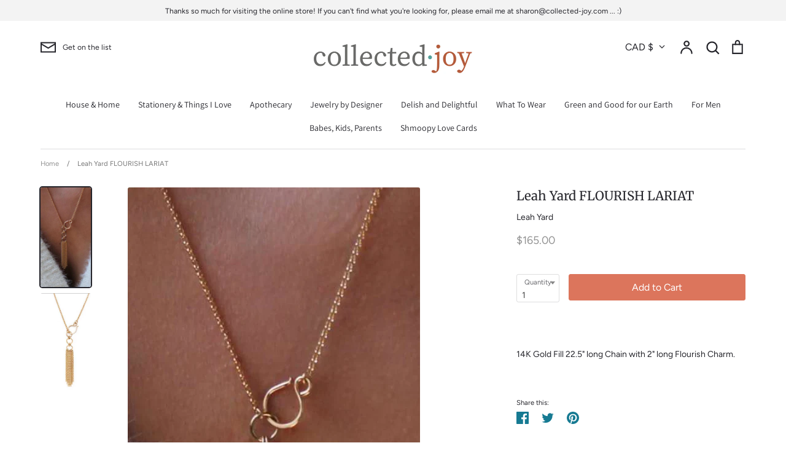

--- FILE ---
content_type: text/html; charset=utf-8
request_url: https://collected-joy.com/products/leah-yard-glamour-bangle
body_size: 40829
content:
<!doctype html>
<html class="no-js supports-no-cookies" lang="en">
<head>
  <!-- Expression v5.4.0 -->
  <meta charset="utf-8">
  <meta http-equiv="X-UA-Compatible" content="IE=edge">
  <meta name="viewport" content="width=device-width,initial-scale=1">
  <meta name="theme-color" content="">
  <link rel="canonical" href="https://collected-joy.com/products/leah-yard-glamour-bangle">

  

  
  <title>
    Leah Yard FLOURISH LARIAT
    
    
    
      &ndash; Collected Joy
    
  </title>

  
    <meta name="description" content="  14K Gold Fill 22.5&quot; long Chain with 2&quot; long Flourish Charm.">
  

  <meta property="og:site_name" content="Collected Joy">
<meta property="og:url" content="https://collected-joy.com/products/leah-yard-glamour-bangle">
<meta property="og:title" content="Leah Yard FLOURISH LARIAT">
<meta property="og:type" content="product">
<meta property="og:description" content="  14K Gold Fill 22.5&quot; long Chain with 2&quot; long Flourish Charm."><meta property="og:price:amount" content="165.00">
  <meta property="og:price:currency" content="CAD"><meta property="og:image" content="http://collected-joy.com/cdn/shop/files/ScreenShot2024-08-15at1.46.58PM_1200x1200.png?v=1723744090"><meta property="og:image" content="http://collected-joy.com/cdn/shop/files/ScreenShot2024-08-15at1.47.07PM_1200x1200.png?v=1723744094">
<meta property="og:image:secure_url" content="https://collected-joy.com/cdn/shop/files/ScreenShot2024-08-15at1.46.58PM_1200x1200.png?v=1723744090"><meta property="og:image:secure_url" content="https://collected-joy.com/cdn/shop/files/ScreenShot2024-08-15at1.47.07PM_1200x1200.png?v=1723744094">
<meta name="twitter:card" content="summary_large_image">
<meta name="twitter:title" content="Leah Yard FLOURISH LARIAT">
<meta name="twitter:description" content="  14K Gold Fill 22.5&quot; long Chain with 2&quot; long Flourish Charm.">


  <link href="//collected-joy.com/cdn/shop/t/8/assets/theme.scss.css?v=997166079009655921759259809" rel="stylesheet" type="text/css" media="all" />

  <script>
    document.documentElement.className = document.documentElement.className.replace('no-js', 'js');

    window.theme = {
      strings: {
        addToCart: "Add to Cart",
        soldOut: "Sold Out",
        unavailable: "Unavailable",
        addressError: "Translation missing: en.map.errors.address_error",
        addressNoResults: "Translation missing: en.map.errors.address_no_results",
        addressQueryLimit: "Translation missing: en.map.errors.address_query_limit_html",
        authError: "Translation missing: en.map.errors.auth_error_html",
        addingToCart: "Adding",
        addedToCart: "Added",
        goToCart: "Go to cart",
        cart: "Cart",
        cartTermsNotChecked: "You must agree to the terms and conditions before continuing.",
        searchLoading: "Translation missing: en.layout.header.search_loading",
        searchNoResults: "Translation missing: en.layout.header.search_no_results",
        quantityTooHigh: "You can only have {{ quantity }} in your cart",
        unitPriceSeparator: " \/ ",
        searchResultsPages: "Pages",
        searchResultsViewAll: "View all results",
        searchResultsNoResults: "Sorry, we couldn\u0026#39;t find any results",
        previous: "Previous",
        next: "Next",
        cart_shipping_calculator_hide_calculator: "Hide shipping calculator",
        cart_shipping_calculator_title: "Get shipping estimates",
        cart_general_hide_note: "Hide instructions for seller",
        cart_general_show_note: "Add instructions for seller"
      },
      moneyFormat: "${{amount}}",
      routes: {
        account_addresses_url: '/account/addresses',
        search_url: '/search',
        cart_url: '/cart',
        cart_add_url: '/cart/add',
        cart_change_url: '/cart/change'
      }
    };
  </script>

  

  <!--[if (gt IE 9)|!(IE)]><!--><script src="//collected-joy.com/cdn/shop/t/8/assets/vendor.js?v=102669466967592451491584748559" defer="defer"></script><!--<![endif]-->
  <!--[if lt IE 9]><script src="//collected-joy.com/cdn/shop/t/8/assets/vendor.js?v=102669466967592451491584748559"></script><![endif]-->

  <!--[if (gt IE 9)|!(IE)]><!--><script src="//collected-joy.com/cdn/shop/t/8/assets/theme.js?v=146279034895849607391584748573" defer="defer"></script><!--<![endif]-->
  <!--[if lt IE 9]><script src="//collected-joy.com/cdn/shop/t/8/assets/theme.js?v=146279034895849607391584748573"></script><![endif]-->

  <script>window.performance && window.performance.mark && window.performance.mark('shopify.content_for_header.start');</script><meta id="shopify-digital-wallet" name="shopify-digital-wallet" content="/5970277/digital_wallets/dialog">
<meta name="shopify-checkout-api-token" content="a70d79f12ce6ee90f74b3b2d1a5b4896">
<link rel="alternate" type="application/json+oembed" href="https://collected-joy.com/products/leah-yard-glamour-bangle.oembed">
<script async="async" src="/checkouts/internal/preloads.js?locale=en-CA"></script>
<link rel="preconnect" href="https://shop.app" crossorigin="anonymous">
<script async="async" src="https://shop.app/checkouts/internal/preloads.js?locale=en-CA&shop_id=5970277" crossorigin="anonymous"></script>
<script id="shopify-features" type="application/json">{"accessToken":"a70d79f12ce6ee90f74b3b2d1a5b4896","betas":["rich-media-storefront-analytics"],"domain":"collected-joy.com","predictiveSearch":true,"shopId":5970277,"locale":"en"}</script>
<script>var Shopify = Shopify || {};
Shopify.shop = "collected-joy.myshopify.com";
Shopify.locale = "en";
Shopify.currency = {"active":"CAD","rate":"1.0"};
Shopify.country = "CA";
Shopify.theme = {"name":"Expression","id":80454680655,"schema_name":"Expression","schema_version":"5.4.0","theme_store_id":230,"role":"main"};
Shopify.theme.handle = "null";
Shopify.theme.style = {"id":null,"handle":null};
Shopify.cdnHost = "collected-joy.com/cdn";
Shopify.routes = Shopify.routes || {};
Shopify.routes.root = "/";</script>
<script type="module">!function(o){(o.Shopify=o.Shopify||{}).modules=!0}(window);</script>
<script>!function(o){function n(){var o=[];function n(){o.push(Array.prototype.slice.apply(arguments))}return n.q=o,n}var t=o.Shopify=o.Shopify||{};t.loadFeatures=n(),t.autoloadFeatures=n()}(window);</script>
<script>
  window.ShopifyPay = window.ShopifyPay || {};
  window.ShopifyPay.apiHost = "shop.app\/pay";
  window.ShopifyPay.redirectState = null;
</script>
<script id="shop-js-analytics" type="application/json">{"pageType":"product"}</script>
<script defer="defer" async type="module" src="//collected-joy.com/cdn/shopifycloud/shop-js/modules/v2/client.init-shop-cart-sync_C5BV16lS.en.esm.js"></script>
<script defer="defer" async type="module" src="//collected-joy.com/cdn/shopifycloud/shop-js/modules/v2/chunk.common_CygWptCX.esm.js"></script>
<script type="module">
  await import("//collected-joy.com/cdn/shopifycloud/shop-js/modules/v2/client.init-shop-cart-sync_C5BV16lS.en.esm.js");
await import("//collected-joy.com/cdn/shopifycloud/shop-js/modules/v2/chunk.common_CygWptCX.esm.js");

  window.Shopify.SignInWithShop?.initShopCartSync?.({"fedCMEnabled":true,"windoidEnabled":true});

</script>
<script>
  window.Shopify = window.Shopify || {};
  if (!window.Shopify.featureAssets) window.Shopify.featureAssets = {};
  window.Shopify.featureAssets['shop-js'] = {"shop-cart-sync":["modules/v2/client.shop-cart-sync_ZFArdW7E.en.esm.js","modules/v2/chunk.common_CygWptCX.esm.js"],"init-fed-cm":["modules/v2/client.init-fed-cm_CmiC4vf6.en.esm.js","modules/v2/chunk.common_CygWptCX.esm.js"],"shop-button":["modules/v2/client.shop-button_tlx5R9nI.en.esm.js","modules/v2/chunk.common_CygWptCX.esm.js"],"shop-cash-offers":["modules/v2/client.shop-cash-offers_DOA2yAJr.en.esm.js","modules/v2/chunk.common_CygWptCX.esm.js","modules/v2/chunk.modal_D71HUcav.esm.js"],"init-windoid":["modules/v2/client.init-windoid_sURxWdc1.en.esm.js","modules/v2/chunk.common_CygWptCX.esm.js"],"shop-toast-manager":["modules/v2/client.shop-toast-manager_ClPi3nE9.en.esm.js","modules/v2/chunk.common_CygWptCX.esm.js"],"init-shop-email-lookup-coordinator":["modules/v2/client.init-shop-email-lookup-coordinator_B8hsDcYM.en.esm.js","modules/v2/chunk.common_CygWptCX.esm.js"],"init-shop-cart-sync":["modules/v2/client.init-shop-cart-sync_C5BV16lS.en.esm.js","modules/v2/chunk.common_CygWptCX.esm.js"],"avatar":["modules/v2/client.avatar_BTnouDA3.en.esm.js"],"pay-button":["modules/v2/client.pay-button_FdsNuTd3.en.esm.js","modules/v2/chunk.common_CygWptCX.esm.js"],"init-customer-accounts":["modules/v2/client.init-customer-accounts_DxDtT_ad.en.esm.js","modules/v2/client.shop-login-button_C5VAVYt1.en.esm.js","modules/v2/chunk.common_CygWptCX.esm.js","modules/v2/chunk.modal_D71HUcav.esm.js"],"init-shop-for-new-customer-accounts":["modules/v2/client.init-shop-for-new-customer-accounts_ChsxoAhi.en.esm.js","modules/v2/client.shop-login-button_C5VAVYt1.en.esm.js","modules/v2/chunk.common_CygWptCX.esm.js","modules/v2/chunk.modal_D71HUcav.esm.js"],"shop-login-button":["modules/v2/client.shop-login-button_C5VAVYt1.en.esm.js","modules/v2/chunk.common_CygWptCX.esm.js","modules/v2/chunk.modal_D71HUcav.esm.js"],"init-customer-accounts-sign-up":["modules/v2/client.init-customer-accounts-sign-up_CPSyQ0Tj.en.esm.js","modules/v2/client.shop-login-button_C5VAVYt1.en.esm.js","modules/v2/chunk.common_CygWptCX.esm.js","modules/v2/chunk.modal_D71HUcav.esm.js"],"shop-follow-button":["modules/v2/client.shop-follow-button_Cva4Ekp9.en.esm.js","modules/v2/chunk.common_CygWptCX.esm.js","modules/v2/chunk.modal_D71HUcav.esm.js"],"checkout-modal":["modules/v2/client.checkout-modal_BPM8l0SH.en.esm.js","modules/v2/chunk.common_CygWptCX.esm.js","modules/v2/chunk.modal_D71HUcav.esm.js"],"lead-capture":["modules/v2/client.lead-capture_Bi8yE_yS.en.esm.js","modules/v2/chunk.common_CygWptCX.esm.js","modules/v2/chunk.modal_D71HUcav.esm.js"],"shop-login":["modules/v2/client.shop-login_D6lNrXab.en.esm.js","modules/v2/chunk.common_CygWptCX.esm.js","modules/v2/chunk.modal_D71HUcav.esm.js"],"payment-terms":["modules/v2/client.payment-terms_CZxnsJam.en.esm.js","modules/v2/chunk.common_CygWptCX.esm.js","modules/v2/chunk.modal_D71HUcav.esm.js"]};
</script>
<script>(function() {
  var isLoaded = false;
  function asyncLoad() {
    if (isLoaded) return;
    isLoaded = true;
    var urls = ["https:\/\/chimpstatic.com\/mcjs-connected\/js\/users\/9907c0c99e12d09bf24531478\/028aca262b57ceaec823b7124.js?shop=collected-joy.myshopify.com","https:\/\/cdnbspa.spicegems.com\/js\/serve\/shop\/collected-joy.myshopify.com\/index_0491e8e261ef83dc276d672e70838d5f26d749e6.js?v=infytonow715\u0026shop=collected-joy.myshopify.com"];
    for (var i = 0; i < urls.length; i++) {
      var s = document.createElement('script');
      s.type = 'text/javascript';
      s.async = true;
      s.src = urls[i];
      var x = document.getElementsByTagName('script')[0];
      x.parentNode.insertBefore(s, x);
    }
  };
  if(window.attachEvent) {
    window.attachEvent('onload', asyncLoad);
  } else {
    window.addEventListener('load', asyncLoad, false);
  }
})();</script>
<script id="__st">var __st={"a":5970277,"offset":-18000,"reqid":"81c994f8-8756-4d99-815d-10347bf63882-1768748825","pageurl":"collected-joy.com\/products\/leah-yard-glamour-bangle","u":"a67643308634","p":"product","rtyp":"product","rid":6897370431567};</script>
<script>window.ShopifyPaypalV4VisibilityTracking = true;</script>
<script id="captcha-bootstrap">!function(){'use strict';const t='contact',e='account',n='new_comment',o=[[t,t],['blogs',n],['comments',n],[t,'customer']],c=[[e,'customer_login'],[e,'guest_login'],[e,'recover_customer_password'],[e,'create_customer']],r=t=>t.map((([t,e])=>`form[action*='/${t}']:not([data-nocaptcha='true']) input[name='form_type'][value='${e}']`)).join(','),a=t=>()=>t?[...document.querySelectorAll(t)].map((t=>t.form)):[];function s(){const t=[...o],e=r(t);return a(e)}const i='password',u='form_key',d=['recaptcha-v3-token','g-recaptcha-response','h-captcha-response',i],f=()=>{try{return window.sessionStorage}catch{return}},m='__shopify_v',_=t=>t.elements[u];function p(t,e,n=!1){try{const o=window.sessionStorage,c=JSON.parse(o.getItem(e)),{data:r}=function(t){const{data:e,action:n}=t;return t[m]||n?{data:e,action:n}:{data:t,action:n}}(c);for(const[e,n]of Object.entries(r))t.elements[e]&&(t.elements[e].value=n);n&&o.removeItem(e)}catch(o){console.error('form repopulation failed',{error:o})}}const l='form_type',E='cptcha';function T(t){t.dataset[E]=!0}const w=window,h=w.document,L='Shopify',v='ce_forms',y='captcha';let A=!1;((t,e)=>{const n=(g='f06e6c50-85a8-45c8-87d0-21a2b65856fe',I='https://cdn.shopify.com/shopifycloud/storefront-forms-hcaptcha/ce_storefront_forms_captcha_hcaptcha.v1.5.2.iife.js',D={infoText:'Protected by hCaptcha',privacyText:'Privacy',termsText:'Terms'},(t,e,n)=>{const o=w[L][v],c=o.bindForm;if(c)return c(t,g,e,D).then(n);var r;o.q.push([[t,g,e,D],n]),r=I,A||(h.body.append(Object.assign(h.createElement('script'),{id:'captcha-provider',async:!0,src:r})),A=!0)});var g,I,D;w[L]=w[L]||{},w[L][v]=w[L][v]||{},w[L][v].q=[],w[L][y]=w[L][y]||{},w[L][y].protect=function(t,e){n(t,void 0,e),T(t)},Object.freeze(w[L][y]),function(t,e,n,w,h,L){const[v,y,A,g]=function(t,e,n){const i=e?o:[],u=t?c:[],d=[...i,...u],f=r(d),m=r(i),_=r(d.filter((([t,e])=>n.includes(e))));return[a(f),a(m),a(_),s()]}(w,h,L),I=t=>{const e=t.target;return e instanceof HTMLFormElement?e:e&&e.form},D=t=>v().includes(t);t.addEventListener('submit',(t=>{const e=I(t);if(!e)return;const n=D(e)&&!e.dataset.hcaptchaBound&&!e.dataset.recaptchaBound,o=_(e),c=g().includes(e)&&(!o||!o.value);(n||c)&&t.preventDefault(),c&&!n&&(function(t){try{if(!f())return;!function(t){const e=f();if(!e)return;const n=_(t);if(!n)return;const o=n.value;o&&e.removeItem(o)}(t);const e=Array.from(Array(32),(()=>Math.random().toString(36)[2])).join('');!function(t,e){_(t)||t.append(Object.assign(document.createElement('input'),{type:'hidden',name:u})),t.elements[u].value=e}(t,e),function(t,e){const n=f();if(!n)return;const o=[...t.querySelectorAll(`input[type='${i}']`)].map((({name:t})=>t)),c=[...d,...o],r={};for(const[a,s]of new FormData(t).entries())c.includes(a)||(r[a]=s);n.setItem(e,JSON.stringify({[m]:1,action:t.action,data:r}))}(t,e)}catch(e){console.error('failed to persist form',e)}}(e),e.submit())}));const S=(t,e)=>{t&&!t.dataset[E]&&(n(t,e.some((e=>e===t))),T(t))};for(const o of['focusin','change'])t.addEventListener(o,(t=>{const e=I(t);D(e)&&S(e,y())}));const B=e.get('form_key'),M=e.get(l),P=B&&M;t.addEventListener('DOMContentLoaded',(()=>{const t=y();if(P)for(const e of t)e.elements[l].value===M&&p(e,B);[...new Set([...A(),...v().filter((t=>'true'===t.dataset.shopifyCaptcha))])].forEach((e=>S(e,t)))}))}(h,new URLSearchParams(w.location.search),n,t,e,['guest_login'])})(!0,!0)}();</script>
<script integrity="sha256-4kQ18oKyAcykRKYeNunJcIwy7WH5gtpwJnB7kiuLZ1E=" data-source-attribution="shopify.loadfeatures" defer="defer" src="//collected-joy.com/cdn/shopifycloud/storefront/assets/storefront/load_feature-a0a9edcb.js" crossorigin="anonymous"></script>
<script crossorigin="anonymous" defer="defer" src="//collected-joy.com/cdn/shopifycloud/storefront/assets/shopify_pay/storefront-65b4c6d7.js?v=20250812"></script>
<script data-source-attribution="shopify.dynamic_checkout.dynamic.init">var Shopify=Shopify||{};Shopify.PaymentButton=Shopify.PaymentButton||{isStorefrontPortableWallets:!0,init:function(){window.Shopify.PaymentButton.init=function(){};var t=document.createElement("script");t.src="https://collected-joy.com/cdn/shopifycloud/portable-wallets/latest/portable-wallets.en.js",t.type="module",document.head.appendChild(t)}};
</script>
<script data-source-attribution="shopify.dynamic_checkout.buyer_consent">
  function portableWalletsHideBuyerConsent(e){var t=document.getElementById("shopify-buyer-consent"),n=document.getElementById("shopify-subscription-policy-button");t&&n&&(t.classList.add("hidden"),t.setAttribute("aria-hidden","true"),n.removeEventListener("click",e))}function portableWalletsShowBuyerConsent(e){var t=document.getElementById("shopify-buyer-consent"),n=document.getElementById("shopify-subscription-policy-button");t&&n&&(t.classList.remove("hidden"),t.removeAttribute("aria-hidden"),n.addEventListener("click",e))}window.Shopify?.PaymentButton&&(window.Shopify.PaymentButton.hideBuyerConsent=portableWalletsHideBuyerConsent,window.Shopify.PaymentButton.showBuyerConsent=portableWalletsShowBuyerConsent);
</script>
<script data-source-attribution="shopify.dynamic_checkout.cart.bootstrap">document.addEventListener("DOMContentLoaded",(function(){function t(){return document.querySelector("shopify-accelerated-checkout-cart, shopify-accelerated-checkout")}if(t())Shopify.PaymentButton.init();else{new MutationObserver((function(e,n){t()&&(Shopify.PaymentButton.init(),n.disconnect())})).observe(document.body,{childList:!0,subtree:!0})}}));
</script>
<link id="shopify-accelerated-checkout-styles" rel="stylesheet" media="screen" href="https://collected-joy.com/cdn/shopifycloud/portable-wallets/latest/accelerated-checkout-backwards-compat.css" crossorigin="anonymous">
<style id="shopify-accelerated-checkout-cart">
        #shopify-buyer-consent {
  margin-top: 1em;
  display: inline-block;
  width: 100%;
}

#shopify-buyer-consent.hidden {
  display: none;
}

#shopify-subscription-policy-button {
  background: none;
  border: none;
  padding: 0;
  text-decoration: underline;
  font-size: inherit;
  cursor: pointer;
}

#shopify-subscription-policy-button::before {
  box-shadow: none;
}

      </style>
<script id="sections-script" data-sections="product-recommendations" defer="defer" src="//collected-joy.com/cdn/shop/t/8/compiled_assets/scripts.js?v=2464"></script>
<script>window.performance && window.performance.mark && window.performance.mark('shopify.content_for_header.end');</script>
<link href="//collected-joy.com/cdn/shop/t/8/assets/globo.stores.scss.css?v=92287743023133017091591485804" rel="stylesheet" type="text/css" media="all" />
















<script type="text/javascript" src="//collected-joy.com/cdn/shop/t/8/assets/globo.stores.js?v=26464566084066908981591484426"></script>












<script>
  var storesConfig = {
    appURL: 'https://stores.globosoftware.net',
    shopURL: 'collected-joy.myshopify.com',
    locale: "en",
    settings: {"design":{"textWidgetHeader":"","textWarningCheckout":"","color":{"textWidgetHeader":"#000000","methodDescriptionText":"#000000","textWarningCheckout":"#000000","textBtnGetDirections":"#000000","btnGetDirections":"#f5deb3","textShippingMethod":"#000000","shippingMethodBackground":"#fbfbfb","shippingMethodHover":"#e7e7e7","textShippingMethodHover":"000000","textShippingMethodSelected":"000000","shippingMethodSelected":"#e7e7e7","storeSelected":"#f5deb3","textOutOfStock":"#ff0000","textInStock":"#0000ff","calendarBackground":"#ffffff","dayHover":"#b1dcfb","daySelected":"#0089ec","calendarText":"#000000","textDayHover":"#000000","textDaySelected":"#000000","timeSlot":"#ffffff","timeSlotHover":"#b1dcfb","timeSlotSelected":"#0089ec","textTimeSlot":"#000000","textTimeSlotHover":"#000000","textTimeSlotSelected":"#000000"},"items":["storePickup","shipping","localDelivery"]},"storePickup":{"status":true,"mandatoryByTag":true,"description":null,"limitOrder":{"status":false,"number":0},"filter":{"status":false,"name":false,"tag":false,"group":false,"radius":true},"distanceLengthUnit":"km","pickup_condition":{"subtotal":{"greater":null,"less":null},"operator":"AND","quantity":{"greater":null,"less":null},"enable_pickup":"1"},"store":{"orderBy":"1","storeDefault":36383,"orderStores":[36383,36384]},"dateTimePicker":{"datePicker":true,"timePicker":true,"lagTime":"2","lagTimeUnit":"days","futureDay":"0"}},"general":{"googleMap":{"status":false,"apiKey":"AIzaSyBD9oVb37Nxlnw3erCy6DhIAfFayujWEl0","style":"Standard","zoom":"12","pinIcon":"https:\/\/stores.globosoftware.net\/images\/location-512.png","distance_length_unit":"km"},"calendar":{"languageDatepicker":"en-US","weekdaysFull":["Sunday","Monday","Tuesday","Wednesday","Thursday","Friday","Saturday"],"weekdaysShort":["Sun","Mon","Tue","Wed","Thu","Fri","Sat"],"monthsFull":["January","February","March","April","May","June","July","August","September","October","November","December"],"monthsShort":["Jan","Feb","Mar","Apr","May","Jun","Jul","Aug","Sep","Oct","Nov","Dec"],"today":"Today","clear":"Clear","close":"Close","format":"d mmmm, yyyy","formatTime":"h:i A","firstDay":0,"timeSlot":"15","blackout":[]},"inventory":{"hideOutOfStockLocations":false,"onlyShowOutOfStockOrInStock":false,"showUnlinkedLocations":false,"useInventoryThreshold":false,"outOfStock":{"number":0,"text":"Out of Stock"},"lowStock":{"number":5,"text":"Low Stock"},"highStock":{"number":null,"text":"High Stock"},"noInventoryFound":{"show":false,"text":null}}},"localDelivery":{"status":false,"limitOrder":{"status":false,"number":0},"mandatoryByTag":true,"description":null,"validation":"0","lag_time":"0","lag_time_unit":"days","timePicker":true,"listZipCode":null,"datePicker":"true","futureDay":"0","localDelivery_condition":{"subtotal":{"greater":null,"less":null},"operator":"AND","quantity":{"greater":null,"less":null},"enable_localDelivery":"1"},"deliveryHours":{},"price_condition":{"basic":"total","conditions":[]},"distance":"50","distanceUnit":"km"},"shipping":{"status":true,"description":""}},
    methods: {
      shippingStatus: true,
      storePickupConditionStatus: true,
      localDeliveryConditionStatus: false
    },
    languages: {"languages":[{"name":"English","code":"en","translate":{"widget":{"searchByNamePlaceholder":"Example: \"New York\"","enterPostalCodePlaceholder":"Enter your postal code ...","enterPostalCode":"Enter your postal code into the field below to check if you are eligible for local delivery:","dateLocalDeliveryPlaceholder":"Choose the delivery date.","dateLocalDeliveryRequiredMessage":"Please select a delivery date.","noStoreFound":"No stores were found.","shippingText":"Shipping","storePickupText":"Store Pickup","localDeliveryText":"Local Delivery","findLocationText":"Find location button","findLocationPlaceholder":"Find my location","filterByGroup":"Filter by group","filterByTag":"Filter by tag","moreInfoText":"More information","dateTimePlaceholder":"Choose datetime","pickupStoreRequiredMessage":"Please pickup a store","pickupTimeRequiredMessage":"Please pickup a store","popupGetDirection":"Get Directions","popupPhone":"Phone","popupFax":"Fax","popupEmail":"Email","popupNote":"Note","popupOpenHour":"Opening hours","popupStoreClose":"Store Close","searchText":"Search button","searchTextPageStoreLocator":"Search","mondayText":"Monday","tuesdayText":"Tuesday","wednesdayText":"Wednesday","thursdayText":"Thursday","fridayText":"Friday","saturdayText":"Saturday","sundayText":"Sunday","zipCodeRequiredMessage":"Please enter a valid zipcode","deliveryNotAvailable":"Sorry, delivery is not available in your area.","deliveryAvailable":"Great! You are eligible for delivery."},"checkout":{"contact":{"shipping_address_title":"Pickup information"},"thank_you":{"marker":{"shipping":"Pickup address"},"shipping_address_title":"Pickup address"},"general":{"continue_to_shipping_method":"Continue"},"order_summary":{"free_shipping_discount_label":"Free pickup","shipping_label":"Store Pickup"},"shipping":{"title":"Store Pickup","waiting_on_rate_notice":"Please wait while we fetch available pickup rates...","no_rates_for_cart_or_destination_notice":"Pickup is not available for your cart or destination.","no_rates_for_country_notice":"We don't offer pickups in .","please_enter_your_shipping_information_notice":"Please go back to the shopping cart page and choose a pickup location."},"payment":{"same_billing_address_label":"Please use the option below \u2b07","different_billing_address_label":"Use a different billing address"}}}}],"languageDefault":"en","delivery":{"contact":{"shipping_address_title":"Delivery information"},"thank_you":{"marker":{"shipping":"Delivery address"},"shipping_address_title":"Delivery address"},"general":{"continue_to_shipping_method":"Continue"},"order_summary":{"free_shipping_discount_label":"Free Delivery","shipping_label":"Local Delivery"},"shipping":{"title":"Local Delivery","waiting_on_rate_notice":"Please wait...","no_rates_for_cart_or_destination_notice":"Delivery is not available for your cart or destination.","no_rates_for_country_notice":"We don't offer delivery in .","please_enter_your_shipping_information_notice":"Please go back to the shopping cart page and provide a postal code."},"payment":{"same_billing_address_label":"Please use the option below \u2b07","different_billing_address_label":"Use a different billing address"}}},
    groups: [],
    tags: [],
    page: "product",
    deliveryDisableByLimit: [],
    pickUpDisableByLimit: [],

    storePickupProduct: {"productId":0,"variantId":0},
    localDeliveryProduct: {"productId":0,"variants":[]},

    isMandatoryPickup: false,
    isMandatoryDelivery: false,

    stores: [],
    cart: {
      count: 0,
      total: 0,
      totalWeight: 0.0,
      pickupWeight: 0,
      deliveryWeight: 0,
      hasStorePickupProduct: false,
      hasLocalDeliveryProduct: false,
      localDeliveryProductVariantId: false
    }
  };
</script>
<script type="text/javascript" src="//collected-joy.com/cdn/shop/t/8/assets/globo.stores.data.js?v=53448749388873673761591485016"></script>
<script id="globoStoresTemplate" type="template/html">

{% assign activeMethod = "Shipping" %}
<div id="cart-store-pickup" class="row margin-tb-25">
  {% if settings.design.textWidgetHeader %}
  <div class="storesWidgetHeader">{{settings.design.textWidgetHeader}}</div>
  {% endif %}
  <ul id="shipping-methods">
    {% for method in settings.design.items %}
      {% if method == 'shipping' and methods.shippingStatus %}
        <li class="shipping-method{% if activeMethod == 'Shipping' %} active{% endif %} shipping-method_shipping">
          <label for="attributes-checkout-method-shipping" onclick="">
            <div class="gbStore-loader">
              <input data-toggle="#shipping-container"{% if activeMethod == 'Shipping' %} checked{% endif %} class="attributes-checkout-method" type="radio" name="attributes[Shipping Method]" value="Shipping" id="attributes-checkout-method-shipping" />
              {% if settings.shipping.icon %}
                {{settings.shipping.icon}}
              {% else %}
                <svg xmlns="http://www.w3.org/2000/svg" width="24" height="24" viewBox="0 0 24 24"><path style="fill:#96a0ac;" d="M15.744 16.683l.349-.199v1.717l-.349.195v-1.713zm3.414-.227l.342-.196v-1.717l-.343.195v1.718zm-1.429.813l.343-.195v-1.717l-.343.195v1.717zm.578-.329l.349-.199v-1.717l-.349.199v1.717zm-1.152.656l.343-.196v-1.717l-.343.196v1.717zm-.821.467l.343-.195v-1.717l-.343.195v1.717zm6.666-11.122v11.507l-9.75 5.552-12.25-6.978v-11.507l9.767-5.515 12.233 6.941zm-12.236-4.643l-2.106 1.19 8.891 5.234-.002.003 2.33-1.256-9.113-5.171zm1.236 10.59l-9-5.218v8.19l9 5.126v-8.098zm3.493-3.056l-8.847-5.208-2.488 1.405 8.86 5.138 2.475-1.335zm5.507-.696l-7 3.773v8.362l7-3.985v-8.15z"/></svg>
              {% endif %}
              <p class="gbStore_title-method-Shipping">{{translation.widget.shippingText}}</p>
            </div>
            <div class="gbStore-loading"></div>
          </label>
        </li>
      {% endif %}

      {% if method == 'storePickup' and methods.storePickupConditionStatus %}
        <li class="shipping-method {% if activeMethod == 'Store Pickup' %} active{% endif %} shipping-method_pickup">
          <label for="attributes-checkout-method-pickup" onclick="">
            <div class="gbStore-loader">
              <input data-toggle="#stores-container"{% if activeMethod == 'Store Pickup' %} checked{% endif %} class="attributes-checkout-method" type="radio" name="attributes[Shipping Method]" value="Store Pickup" id="attributes-checkout-method-pickup" />
              {% if settings.storePickup.icon %}
                {{settings.storePickup.icon}}
              {% else %}
                <svg xmlns="http://www.w3.org/2000/svg" width="24" height="24" viewBox="0 0 24 24" fill-rule="evenodd" clip-rule="evenodd"><path style="fill:#96a0ac;" d="M3 18h-2c-.552 0-1-.448-1-1v-13c0-.552.448-1 1-1h13c.552 0 1 .448 1 1v2h4.667c1.117 0 1.6.576 1.936 1.107.594.94 1.536 2.432 2.109 3.378.188.312.288.67.288 1.035v4.48c0 1.089-.743 2-2 2h-1c0 1.656-1.344 3-3 3s-3-1.344-3-3h-6c0 1.656-1.344 3-3 3s-3-1.344-3-3zm3-1.2c.662 0 1.2.538 1.2 1.2 0 .662-.538 1.2-1.2 1.2-.662 0-1.2-.538-1.2-1.2 0-.662.538-1.2 1.2-1.2zm12 0c.662 0 1.2.538 1.2 1.2 0 .662-.538 1.2-1.2 1.2-.662 0-1.2-.538-1.2-1.2 0-.662.538-1.2 1.2-1.2zm-3-2.8h-13v2h1.765c.549-.614 1.347-1 2.235-1 .888 0 1.686.386 2.235 1h7.53c.549-.614 1.347-1 2.235-1 .888 0 1.686.386 2.235 1h1.765v-4.575l-1.711-2.929c-.179-.307-.508-.496-.863-.496h-4.426v6zm-2-9h-11v7h11v-7zm3 4v3h5l-1.427-2.496c-.178-.312-.509-.504-.868-.504h-2.705z"/></svg>
              {% endif %}
              <p class="gbStore_title-method-Shipping">{{translation.widget.storePickupText}}</p>
            </div>
            <div class="gbStore-loading"></div>
          </label>
        </li>
      {% endif %}

      {% if method == 'localDelivery' and methods.localDeliveryConditionStatus %}
        <li class="shipping-method{% if activeMethod == 'Local Delivery' %} active{% endif %} shipping-method_delivery">
            <label for="attributes-checkout-method-localDelivery" onclick="">
                <div class="gbStore-loader">
                    <input data-toggle="#localDeliveryContainer"{% if activeMethod == 'Local Delivery' %} checked{% endif %} class="attributes-checkout-method attributes-checkout-method-localDelivery" type="radio" name="attributes[Shipping Method]" value="Local Delivery" id="attributes-checkout-method-localDelivery" />
                    {% if settings.localDelivery.icon %}
                      {{settings.localDelivery.icon}}
                    {% else %}
                      <svg xmlns="http://www.w3.org/2000/svg" width="24" height="24" viewBox="0 0 24 24" fill-rule="evenodd" clip-rule="evenodd"><path style="fill:#96a0ac;" d="M3 18h-2c-.552 0-1-.448-1-1v-13c0-.552.448-1 1-1h13c.552 0 1 .448 1 1v2h4.667c1.117 0 1.6.576 1.936 1.107.594.94 1.536 2.432 2.109 3.378.188.312.288.67.288 1.035v4.48c0 1.089-.743 2-2 2h-1c0 1.656-1.344 3-3 3s-3-1.344-3-3h-6c0 1.656-1.344 3-3 3s-3-1.344-3-3zm3-1.2c.662 0 1.2.538 1.2 1.2 0 .662-.538 1.2-1.2 1.2-.662 0-1.2-.538-1.2-1.2 0-.662.538-1.2 1.2-1.2zm12 0c.662 0 1.2.538 1.2 1.2 0 .662-.538 1.2-1.2 1.2-.662 0-1.2-.538-1.2-1.2 0-.662.538-1.2 1.2-1.2zm-3-2.8h-13v2h1.765c.549-.614 1.347-1 2.235-1 .888 0 1.686.386 2.235 1h7.53c.549-.614 1.347-1 2.235-1 .888 0 1.686.386 2.235 1h1.765v-4.575l-1.711-2.929c-.179-.307-.508-.496-.863-.496h-4.426v6zm-2-9h-11v7h11v-7zm3 4v3h5l-1.427-2.496c-.178-.312-.509-.504-.868-.504h-2.705z"/></svg>
                    {% endif %}
                    <p class="gbStore_title-method-Shipping">{{translation.widget.localDeliveryText}}</p>
                </div>
                <div class="gbStore-loading"></div>
            </label>
        </li>
      {% endif %}
    {% endfor %}
  </ul>
  <div class="checkout-method-content">
    {% for method in settings.design.items %}
    {% if method == 'shipping' and methods.shippingStatus %}
    <div class="method-content method-content_pickup{% if activeMethod == 'Shipping' %} active{% endif %}" id="shipping-container">
      <div class="methodDescription">{{settings.shipping.description}}</div>
    </div>
    {% endif %}
    {% if method == 'storePickup' and methods.storePickupConditionStatus %}
    <div class="method-content method-content_pickup{% if activeMethod == 'Store Pickup' %} active{% endif %}" id="stores-container">
      <div class="methodDescription">{{settings.storePickup.description}}</div>
      <div class="store-content">
        <div class="search{% unless settings.storePickup.filter.status %} hidden{% endunless %}">
          <div class="form-group{% unless settings.storePickup.filter.name %} hidden{% endunless %}">
            <div class="input-group">
              <input type="text" name="location" id="addressInput" placeholder="{{translation.widget.findLocationPlaceholder}}" class="form-control fuzzy-search">
              <span class="icon"><i class="fa fa-map-marker" id="getLocation"  aria-hidden="true"></i></span>
            </div>
          </div>
          <div class="form-group form-group-option">
            {% if settings.general.googleMap.status and settings.storePickup.filter.radius %}
            <div class="filter-select">
              <select name="radius" id="radiusSelect">
                {% assign distance_length_unit = 'Kilometer' %}
                {% if settings.general.googleMap.distance_length_unit == 'm' %}{% assign distance_length_unit = 'Mile' %}{% endif %}
                <option {% if settings.storePickup.filter.radius %}selected{% endif %} value="15">15 {{distance_length_unit}}</option>
                <option value="25">25 {{distance_length_unit}}</option>
                <option value="50">50 {{distance_length_unit}}</option>
                <option value="100">100 {{distance_length_unit}}</option>
                <option {% unless settings.storePickup.filter.radius %}selected{% endunless %} value="99999">>100 {{distance_length_unit}}</option>
              </select>
            </div>
            {% endif %}
            {% assign groups_length = groups | size %}
            <div class="filter-select {{groups_length}} {% unless settings.storePickup.filter.group and groups_length > 0 %} hidden{% endunless %}">
              <select name="group" id="groupSelect">
                <option value="0">{{translation.widget.filterByGroup}}</option>
                {% for group in groups %}
                  <option value="{{group.id}}">{{group.name}}</option>
                {% endfor %}
              </select>
            </div>
            {% assign tags_length = tags | size %}
            <div class="filter-select {{tags_length}}{% unless settings.storePickup.filter.tag and tags_length > 0 %} hidden{% endunless %}">
              <select id="tagSelect" multiple="multiple" data-title="{{translation.widget.filterByTag}}">
                {% for tag in tags %}<option value="{{tag}}">{{tag}}</option>{% endfor %}
              </select>
            </div>

            <button type="button" name="search_locations" class="btn globo-btn">
            	<span>{{translation.widget.searchText}}</span>
            </button>
          </div>
        </div>
      </div>

      <div id="map-container">
        {% assign defaultStore = null %}
        <div id="stores-list-table" class="store-cart">
          <small id="storeMsg" data-notfound="{{translation.widget.noStoreFound | default: "No stores were found."}}" data-required="{{translation.widget.pickupStoreRequiredMessage | default: "Please pick a store"}}" class="error location_error" style="display: none;"></small>
          <ul id="stores-table">
            {% for store in stores %}
              {% if settings.storePickup.store.storeDefault and settings.storePickup.store.storeDefault == store.id %}{% assign defaultStore = store %}{% endif %}
              <li class="stores-list-container {% if settings.storePickup.store.storeDefault and settings.storePickup.store.storeDefault == store.id %} active{% endif %}"
                data-markerid="{{forloop.index}}"
                data-allow-pickup="{{store.allow_pickup}}"
                data-allow-date-picker="{{store.allow_date_picker}}"
                data-store-id="{{store.id}}"
                data-store-icon="{{store.icon}}"
                data-store-lat="{{store.latitude}}"
                data-store-lng="{{store.longitude}}"
              >
                <div class="stores-details stores-list-details">
                  <div class="list-content stores-list-content">
                    <div id="stores-title" class="stores-field store-name">{{store.name}}</div>
                    {% if store.address %}
                    <div id="stores-address" class="stores-field store-address">{{store.address}}</div>
                    {% endif %}
                    {% if store.state_alter || store.state || store.city || store.zipcode %}
                    <div>
                      {% if store.city %}
                      <span id="stores-city" class="stores-field store-city">{{store.city}},</span>
                      {% endif %}
                      {% if store.state || store.state_alter %}
                        <span id="stores-state" class="stores-field store-state">{% if store.state_alter %}{{store.state_alter}}{% else %}{{store.state}}{% endif %},</span>
                      {% endif %}
                      {% if store.zipcode %}
                      <span id="stores-zipcode" class="stores-field store-zipcode">{{store.zipcode}}</span>
                      {% endif %}
                    </div>
                    {% endif %}
                    {% if store.country_alter || store.country %}
                    <div>
                      <span id="stores-country" class="stores-field store-country">{% if store.country_alter %}{{store.country_alter}}{% else %}{{store.country}}{% endif %}</span>
                    </div>
                    {% endif %}
                                        {% if store.distance %}<div id="stores-distance" class="stores-field">Distance: {{store.distance}} {% if settings.general.googleMap.distance_length_unit == 'km' %}Kilometers{% elsif settings.general.googleMap.distance_length_unit == 'm' %}Miles{% endif %}</div>{% endif %}
                                        <a href="#location-popup-{{store.id}}" class="more-info">{{translation.widget.moreInfoText}}</a>
                    <i class="fa fa-chevron-right hidden" aria-hidden="true"></i>
                  </div>
                </div>

                <div class="hidden">
                  <div class="location-popup" id="location-popup-{{store.id}}">
                    <h1>{{store.name}}</h1>
                    <div>
                        <span id="stores-address" class="stores-field" style="display:block;">{{store.address}}</span>
                        <span id="stores-city" class="stores-field" style="display:block;">{{store.city}}</span>
                        {% if store.state_alter or store.state %}
                          <span id="stores-state" class="stores-field">{% if store.state_alter %}{{store.state_alter}}{% else %}{{store.state}}{% endif %}</span>
                        {% endif %}
                        <span id="stores-zipcode" class="stores-field">{{store.zipcode}}</span>,
                        <span id="stores-country" class="stores-field">{% if store.country_alter %}{{store.country_alter}}{% else %}{{store.country}}{% endif %}</span>
                    </div>
                    <ul>
                        {% if store.phone %}
                        <li><label>{{translation.widget.popupPhone | default: 'Phone'}}</label>{{store.phone}}</li>
                        {% endif %}
                        {% if store.fax %}
                        <li><label>{{translation.widget.popupFax | default: 'Fax'}}</label>{{store.fax}}</li>
                        {% endif %}
                        {% if store.email %}
                        <li><label>{{translation.widget.popupEmail | default: 'Email'}}</label>{{store.email}}</li>
                        {% endif %}
                        {% if store.note %}
                        <li><label>{{translation.widget.popupNote | default: 'Note'}}</label>{{store.note}}</li>
                        {% endif %}
                    </ul>
                    {% capture destination %}{% if store.address %}{{store.address}}{% if store.city %},{{store.city}}{% endif %}{% if store.state_alter %},{{store.state_alter}}{% elsif store.state %},{{store.state}}{% endif %}{% if store.country_alter %},{{store.country_alter}}{% elsif store.country %},{{store.country}}{% endif %}{% elsif store.longitude and store.latitude %}{{store.latitude}},{{store.longitude}}{% endif %}{% endcapture %}
                    <div class="direction">
                      <a href="https://www.google.com/maps/dir/?api=1&destination={{destination | url_encode}}" target="_blank" class="btn btn-primary">{{translation.widget.popupGetDirection | default: 'Get directions'}}</a>
                    </div>
                    <div class="row" id="picture-row">
                      <div class="col-xs-12 col-sm-12">
                        <table>
                          <tbody>
                            <tr>
                              {% if store.picture %}
                                <td id="store-picture" rowspan="8"><img src="{{store.picture}}" class="img-responsive" /></td>
                              {% endif %}
                              <td colspan="2"><h3>{{translation.widget.popupOpenHour | default: 'Opening hours'}}</h3></td>
                            </tr>
                            <tr>
                              <td>{{translation.widget.mondayText | default: 'Monday'}}</td>
                              <td>
                                {% if store.openning_hours.monday and store.openning_hours.monday.status %}
                                  {% for period in store.openning_hours.monday.workHours %}
                                  {{period.start_time}} - {{period.end_time}}<br>
                                  {% endfor %}
                                {% else %}
                                  {{translation.widget.popupStoreClose | default: 'Closed'}}
                                {% endif %}
                              </td>
                            </tr>
                            <tr>
                              <td>{{translation.widget.tuesdayText | default: 'Tuesday'}}</td>
                              <td>
                                {% if store.openning_hours.tuesday and store.openning_hours.tuesday.status %}
                                  {% for period in store.openning_hours.tuesday.workHours %}
                                  {{period.start_time}} - {{period.end_time}}<br>
                                  {% endfor %}
                                {% else %}
                                  {{translation.widget.popupStoreClose | default: 'Closed'}}
                                {% endif %}
                              </td>
                            </tr>
                            <tr>
                              <td>{{translation.widget.wednesdayText | default: 'Wednesday'}}</td>
                              <td>
                                {% if store.openning_hours.wednesday and store.openning_hours.wednesday.status %}
                                  {% for period in store.openning_hours.wednesday.workHours %}
                                  {{period.start_time}} - {{period.end_time}}<br>
                                  {% endfor %}
                                {% else %}
                                  {{translation.widget.popupStoreClose | default: 'Closed'}}
                                {% endif %}
                              </td>
                            </tr>
                            <tr>
                              <td>{{translation.widget.thursdayText | default: 'Thursday'}}</td>
                              <td>
                                {% if store.openning_hours.thursday and store.openning_hours.thursday.status %}
                                  {% for period in store.openning_hours.thursday.workHours %}
                                  {{period.start_time}} - {{period.end_time}}<br>
                                  {% endfor %}
                                {% else %}
                                  {{translation.widget.popupStoreClose | default: 'Closed'}}
                                {% endif %}
                              </td>
                            </tr>
                            <tr>
                              <td>{{translation.widget.fridayText | default: 'Friday'}}</td>
                              <td>
                                {% if store.openning_hours.friday and store.openning_hours.friday.status %}
                                  {% for period in store.openning_hours.friday.workHours %}
                                  {{period.start_time}} - {{period.end_time}}<br>
                                  {% endfor %}
                                {% else %}
                                  {{translation.widget.popupStoreClose | default: 'Closed'}}
                                {% endif %}
                              </td>
                            </tr>
                            <tr>
                              <td>{{translation.widget.saturdayText | default: 'Saturday'}}</td>
                              <td>
                                {% if store.openning_hours.saturday and store.openning_hours.saturday.status %}
                                  {% for period in store.openning_hours.saturday.workHours %}
                                  {{period.start_time}} - {{period.end_time}}<br>
                                  {% endfor %}
                                {% else %}
                                  {{translation.widget.popupStoreClose | default: 'Closed'}}
                                {% endif %}
                              </td>
                            </tr>
                            <tr>
                              <td>{{translation.widget.sundayText | default: 'Sunday'}}</td>
                              <td>
                                {% if store.openning_hours.sunday and store.openning_hours.sunday.status %}
                                  {% for period in store.openning_hours.sunday.workHours %}
                                  {{period.start_time}} - {{period.end_time}}<br>
                                  {% endfor %}
                                {% else %}
                                  {{translation.widget.popupStoreClose | default: 'Closed'}}
                                {% endif %}
                              </td>
                            </tr>
                          </tbody>
                        </table>
                      </div>
                    </div>
                  </div>
                </div>
              </li>
            {% endfor %}
          </ul>
        </div>
        {% if settings.general.googleMap.status %}
        <div id="map-table"><div id="map"></div></div>
        {% endif %}
        <div id="dataPickup">
            <input class="pickupData" type="hidden" id="stores_pickupLocationId" name="attributes[Store id]" value="{% if activeMethod == 'Store Pickup' %}{{defaultStore.id | default: ""}}{% endif %}">
            <input class="pickupData" type="hidden" id="stores_pickupCompany" name="attributes[Store name]" value="{% if activeMethod == 'Store Pickup' %}{{defaultStore.name | default: ""}}{% endif %}">
            <textarea id="stores_Address" name="attributes[Store address]" class="pickupData hidden"></textarea>
            <input class="pickupData" type="hidden" id="stores_pickupDate" name="attributes[Pickup date]" value="">
        </div>
      </div>
      {% if settings.storePickup.dateTimePicker.datePicker %}
      <div class="form-group pickupDateTimePicker hidden" style="display: none">
        <input type="text" name="" id="pickupDateTime" placeholder="{{translation.widget.dateTimePlaceholder}}" class="form-control">
        <input type="text" id="pickupDate" style="display:none;" />
        <input type="text" id="pickupTime" style="display:none;" />
        <small id="pickupDateTimeErrorMsg" class="error location_error" style="display:none;">{{translation.widget.pickupTimeRequiredMessage | default: "Please select a pickup date"}}</small>
        <div id="pickupOutlet"></div>
      </div>
      {% endif %}
    </div>
    {% endif %}

    {% if method == 'localDelivery' and methods.localDeliveryConditionStatus %}
    <div class="method-content method-content_localDelivery{% if activeMethod == 'Local Delivery' %} active{% endif %}" id="localDeliveryContainer">
      <div class="methodDescription">{{settings.localDelivery.description}}</div>
      <div class="form-group">
        <label class="textEnterPostalCode">{{translation.widget.enterPostalCode}}</label>
        <div class="input-search">
          <input class="deliveryData" type="text" placeholder="{{translation.widget.enterPostalCodePlaceholder | default: "Enter your postal code ..."}}" id="gbStore-code" name="attributes[Postal code]">
          <input class="deliveryData" type="hidden" id="stores_deliveryDate" name="attributes[Receipt date]" value="">
          <button type="button" id="localDeliverySearchBtn" class="input-search_btn">{{translation.widget.textBtnSearchLocalDelivery | default: "Search"}}</button>
        </div>
        <small id="localDeliveryMsg" class="error location_error" data-success="{{translation.widget.deliveryAvailable | default: 'Great! You are eligible for delivery.'}}" data-error-empty="{{translation.widget.zipCodeRequiredMessage | default: 'Please enter a valid zipcode. Make sure your zipcode is spelled correctly. Try adding a city, state, or country.'}}" data-error-na="{{translation.widget.deliveryNotAvailable | default: 'Sorry, delivery is not available in your area.'}}"></small>
      </div>
      {% if settings.localDelivery.datePicker %}
      <div class="form-group deliveryDateTimePicker hidden" style="display: none">
        <label>{{translation.widget.dateLocalDeliveryPlaceholder}}</label>
        <input type="text" name="" id="deliveryDateTime" placeholder="{{translation.widget.dateLocalDeliveryPlaceholder}}" class="form-control">
        <input type="text" id="deliveryDate" style="display:none;" />
        <input type="text" id="deliveryTime" style="display:none;" />
        <small id="deliveryDateTimeErrorMsg" class="error location_error" style="display:none;">{{translation.widget.dateLocalDeliveryRequiredMessage | default: "Please select a delivery date."}}</small>
        <div id="deliveryOutlet"></div>
      </div>
      {% endif %}
    </div>
    {% endif %}
    {% endfor %}
  </div>
  {% if settings.design.textWarningCheckout %}
  <div class="storesCheckoutWarrning">{{settings.design.textWarningCheckout}}</div>
  {% endif %}
</div>
<div id="gbStoreModal" class="gbStoreModal" style="display: none">
  <div class="gbStore-modal-inner">
    <div class="gbStore-modal-content">
      <span class="gbStore-close">&times;</span>
      <div class="gbStore-modal-body location-popup"></div>
    </div>
  </div>
</div>

</script>

<script id="globoStoreTemplate" type="template/html">

  <div class="gbStore-overlay-details-content">
    <div class="gbStore-overlay-details-name">{{store.name}}</div>
    {% if store.picture %}
    <div class="gbStore-overlay-details-picture"><img src="{{store.picture}}" alt="{{store.name | escape_once}}"></div>
    {% endif %}
    <div class="gbStore-overlay-details-address">{{store.address}}</div>
    <div class="gbStore-overlay-details-address-details">
      {% if store.city %}<span id="stores-city" class="stores-field">{{store.city}}</span>{% endif %}
      {% if store.state or store.state_alter %}<span id="stores-state" class="stores-field">{{store.state}}</span>{% endif %}
      {% if store.zipcode %}<span id="stores-zipcode" class="stores-field">, {{store.zipcode}}</span>{% endif %}
      {% if store.country or store.country_alter %}<span id="stores-country" class="stores-field">{{store.country}}</span>{% endif %}
    </div>
    {% if store.email %}<div class="gbStore-overlay-details-email">{{store.email}}</div>{% endif %}
    {% if store.phone %}<div class="gbStore-overlay-details-phone">{{store.phone}}</div>{% endif %}
    {% if store.fax %}<div class="gbStore-overlay-details-fax">{{store.fax}}</div>{% endif %}
    {% if store.note %}<div class="gbStore-overlay-details-note">{{store.note}}</div>{% endif %}
    {% capture destination %}{% if store.address %}{{store.address}}{% if store.city %},{{store.city}}{% endif %}{% if store.state_alter %},{{store.state_alter}}{% elsif store.state %},{{store.state}}{% endif %}{% if store.country_alter %},{{store.country_alter}}{% elsif store.country %},{{store.country}}{% endif %}{% elsif store.longitude and store.latitude %}{{store.latitude}},{{store.longitude}}{% endif %}{% endcapture %}
    <div class="gbStore-overlay-details-actions">
      <div class="gbStore-overlay-details-action gbStore-overlay-details-action--directions">
        <a class="gbStore-overlay-details-action--directions_link" href="https://www.google.com/maps/dir/?api=1&destination={{destination | url_encode}}" target="_blank">
          <div class="gbStore-icon">
            <svg xmlns="http://www.w3.org/2000/svg" width="24" height="24" viewBox="0 0 24 24" fill="none" stroke="currentColor" stroke-width="2" stroke-linecap="round" stroke-linejoin="round" class="feather feather-navigation"><polygon points="3 11 22 2 13 21 11 13 3 11"></polygon></svg>
          </div>
          {{translation.widget.popupGetDirection | default: 'Get directions'}}
        </a>
      </div>
    </div>
    <div class="gbStore-overlay-hours">
      <div class="gbStore-popup-hours_title"><p>{{translation.widget.popupOpenHour | default: 'Opening hours'}}</p></div>
      <div class="gbStore-popup-hours-item">
        <div class="gbStore-popup-hours-item__day">{{translation.widget.mondayText | default: 'Monday'}}: </div>
        <div class="gbStore-popup-hours-item__time">
          {% if store.openning_hours.monday and store.openning_hours.monday.status %}
            {% for period in store.openning_hours.monday.workHours %}
            {{period.start_time}} - {{period.end_time}}<br>
            {% endfor %}
          {% else %}
            {{translation.widget.popupStoreClose | default: 'Closed'}}
          {% endif %}
        </div>
      </div>
      <div class="gbStore-popup-hours-item">
        <div class="gbStore-popup-hours-item__day">{{translation.widget.tuesdayText | default: 'Tuesday'}}: </div>
        <div class="gbStore-popup-hours-item__time">
          {% if store.openning_hours.tuesday and store.openning_hours.tuesday.status %}
            {% for period in store.openning_hours.tuesday.workHours %}
            {{period.start_time}} - {{period.end_time}}<br>
            {% endfor %}
          {% else %}
            {{translation.widget.popupStoreClose | default: 'Closed'}}
          {% endif %}
        </div>
      </div>
      <div class="gbStore-popup-hours-item">
        <div class="gbStore-popup-hours-item__day">{{translation.widget.wednesdayText | default: 'Wednesday'}}: </div>
        <div class="gbStore-popup-hours-item__time">
          {% if store.openning_hours.wednesday and store.openning_hours.wednesday.status %}
            {% for period in store.openning_hours.wednesday.workHours %}
            {{period.start_time}} - {{period.end_time}}<br>
            {% endfor %}
          {% else %}
            {{translation.widget.popupStoreClose | default: 'Closed'}}
          {% endif %}
        </div>
      </div>
      <div class="gbStore-popup-hours-item">
        <div class="gbStore-popup-hours-item__day">{{translation.widget.thursdayText | default: 'Thursday'}}: </div>
        <div class="gbStore-popup-hours-item__time">
          {% if store.openning_hours.thursday and store.openning_hours.thursday.status %}
            {% for period in store.openning_hours.thursday.workHours %}
            {{period.start_time}} - {{period.end_time}}<br>
            {% endfor %}
          {% else %}
            {{translation.widget.popupStoreClose | default: 'Closed'}}
          {% endif %}
        </div>
      </div>
      <div class="gbStore-popup-hours-item">
        <div class="gbStore-popup-hours-item__day">{{translation.widget.fridayText | default: 'Friday'}}: </div>
        <div class="gbStore-popup-hours-item__time">
          {% if store.openning_hours.friday and store.openning_hours.friday.status %}
            {% for period in store.openning_hours.friday.workHours %}
            {{period.start_time}} - {{period.end_time}}<br>
            {% endfor %}
          {% else %}
            {{translation.widget.popupStoreClose | default: 'Closed'}}
          {% endif %}
        </div>
      </div>
      <div class="gbStore-popup-hours-item">
        <div class="gbStore-popup-hours-item__day">{{translation.widget.saturdayText | default: 'Saturday'}}: </div>
        <div class="gbStore-popup-hours-item__time">
          {% if store.openning_hours.saturday and store.openning_hours.saturday.status %}
            {% for period in store.openning_hours.saturday.workHours %}
            {{period.start_time}} - {{period.end_time}}<br>
            {% endfor %}
          {% else %}
            {{translation.widget.popupStoreClose | default: 'Closed'}}
          {% endif %}
        </div>
      </div>
      <div class="gbStore-popup-hours-item">
        <div class="gbStore-popup-hours-item__day">{{translation.widget.sundayText | default: 'Sunday'}}: </div>
        <div class="gbStore-popup-hours-item__time">
          {% if store.openning_hours.sunday and store.openning_hours.sunday.status %}
            {% for period in store.openning_hours.sunday.workHours %}
            {{period.start_time}} - {{period.end_time}}<br>
            {% endfor %}
          {% else %}
            {{translation.widget.popupStoreClose | default: 'Closed'}}
          {% endif %}
        </div>
      </div>
    </div>
  </div>

</script>

<script id="globoListStoresTemplate" type="template/html">

{% capture checkedIcon %}
<span class="gbStore-icon">
  <svg xmlns="http://www.w3.org/2000/svg" viewBox="0 0 512 512"><path d="M173.898 439.404l-166.4-166.4c-9.997-9.997-9.997-26.206 0-36.204l36.203-36.204c9.997-9.998 26.207-9.998 36.204 0L192 312.69 432.095 72.596c9.997-9.997 26.207-9.997 36.204 0l36.203 36.204c9.997 9.997 9.997 26.206 0 36.204l-294.4 294.401c-9.998 9.997-26.207 9.997-36.204-.001z"></path></svg>
</span>
{% endcapture %}
{% assign distance_length_unit = 'Kilometer' %}
{% if settings.general.googleMap.distance_length_unit == 'm' %}{% assign distance_length_unit = 'Mile' %}{% endif %}
<div class="container-fluid{% if settings.general.googleMap.status %} margin-tb-100{% else %} mt30 mb100{% endif %}">
  {% if settings.general.googleMap.status %}
  <ul class="stores-tabs">
    <li class="active"><a href="#content1">Map</a></li>
    <li><a href="#content2">Stores</a></li>
  </ul>
  <section class="stores-tab-content{% if settings.general.googleMap.status %} active{% endif %}" id="content1">
    <div id="stores-container">
      <div class="store-content"></div>
      <div id="gbStore-widget" style="width: 100%; height: 100%; min-height: 400px;" data-gbstore-env="p" data-gbstore-id="KDLJynn8l2">
        <div id="gbStore-panel">
          <div id="gbStore-overlay">
            <div class="gbStore-overlay-content">
              <button class="gbStore-overlay-close-button">✕</button>
              <div id="gbStore-overlay-details" class="gbStore-overlay-section">
                <img class="gbStore-overlay-details-image" style="display: none;">
                <div class="gbStore-overlay-details-content">
                  <div class="gbStore-overlay-details-name"></div>
                  <div class="gbStore-overlay-details-picture"></div>
                  <div class="gbStore-overlay-details-address"></div>
                  <div class="gbStore-overlay-details-address-details">
                    <span id="stores-city" class="stores-field"></span>
                    <span id="stores-state" class="stores-field"></span>
                    <span id="stores-zipcode" class="stores-field"></span>
                    <span id="stores-country" class="stores-field"></span>
                  </div>
                  <div class="gbStore-overlay-details-email"></div>
                  <div class="gbStore-overlay-details-phone"></div>
                  <div class="gbStore-overlay-details-fax"></div>
                  <div class="gbStore-overlay-details-note"></div>
                  <div class="gbStore-overlay-details-actions">
                    <div class="gbStore-overlay-details-action gbStore-overlay-details-action--directions">
                      <a class="gbStore-overlay-details-action--directions_link" href="https://www.google.com/maps/dir/Current+Location/370 7th Avenue, New York, NY, 100013967, US" target="_blank">
                        <div class="gbStore-icon">
                          <svg xmlns="http://www.w3.org/2000/svg" width="24" height="24" viewBox="0 0 24 24" fill="none" stroke="currentColor" stroke-width="2" stroke-linecap="round" stroke-linejoin="round" class="feather feather-navigation">
                            <polygon points="3 11 22 2 13 21 11 13 3 11"></polygon>
                          </svg>
                        </div>
                        Get Directions
                      </a>
                    </div>
                  </div>
                  <div class="gbStore-overlay-hours"></div>
                  <div class="gbStore-overlay-fields"></div>
                </div>
              </div>

              <div id="gbStore-overlay-groups" class="gbStore-overlay-section">
                <div class="gbStore-overlay-groups-header gbStore-overlay-header"><h4>Groups</h4></div>
                <div class="gbStore-overlay-groups-list gbStore-overlay-main">
                  {% for group in groups %}
                  <div class="gbStore-overlay-list-item gbStore-overlay-list-item_group" data-group="{{group.id}}" data-group-name="{{group.name | escape}}">
                    <div class="gbStore-overlay-list-item-name">{{group.name}}</div>
                    {{checkedIcon}}
                  </div>
                  {% endfor %}
                </div>
              </div>

              <div id="gbStore-overlay-tags" class="gbStore-overlay-section">
                <div class="gbStore-overlay-tags-header gbStore-overlay-header"><h4>Tags</h4></div>
                <div class="gbStore-overlay-tags-list gbStore-overlay-main">
                  {% for tag in tags %}
                  <div class="gbStore-overlay-list-item gbStore-overlay-list-item_tag" data-tag="{{tag | escape_once}}">
                    <span class="gbStore-overlay-list-item-color" style="background-color: #181818"></span>
                    <div class="gbStore-overlay-list-item-name">{{tag}}</div>
                    {{checkedIcon}}
                  </div>
                  {% endfor %}
                </div>
              </div>

              {% if settings.general.googleMap.status %}
              <div id="gbStore-overlay-radius" class="gbStore-overlay-section">
                <div class="gbStore-overlay-radius-header gbStore-overlay-header"><h4>Radius</h4></div>
                <div class="gbStore-overlay-radius-list gbStore-overlay-main">
                  <div class="gbStore-overlay-list-item gbStore-overlay-list-item_radius" data-value="15" data-radius="15 {{distance_length_unit}}">
                    <div>15 {{distance_length_unit}}</div>
                    {{checkedIcon}}
                  </div>
                  <div class="gbStore-overlay-list-item gbStore-overlay-list-item_radius" data-value="25" data-radius="25 {{distance_length_unit}}">
                    <div>25 {{distance_length_unit}}</div>
                    {{checkedIcon}}
                  </div>
                  <div class="gbStore-overlay-list-item gbStore-overlay-list-item_radius" data-value="50" data-radius="50 {{distance_length_unit}}">
                    <div>50 {{distance_length_unit}}</div>
                    {{checkedIcon}}
                  </div>
                  <div class="gbStore-overlay-list-item gbStore-overlay-list-item_radius" data-value="100" data-radius="100 {{distance_length_unit}}">
                    <div>100 {{distance_length_unit}}</div>
                    {{checkedIcon}}
                  </div>
                  <div class="gbStore-overlay-list-item gbStore-overlay-list-item_radius is-active" data-value="999999" data-radius=">100 {{distance_length_unit}}">
                    <div>&gt;100 {{distance_length_unit}}</div>
                    {{checkedIcon}}
                  </div>
                </div>
              </div>
              {% endif %}
            </div>
          </div>

          <div id="gbStore-search">
            <div class="gbStore-search-form">
              <div class="gbStore-query">
                <div class="gbStore-search-icon">
                  <svg xmlns="http://www.w3.org/2000/svg" viewBox="0 0 512 512" style="width: 16px; height: 16px;">
                    <path d="M505 442.7L405.3 343c-4.5-4.5-10.6-7-17-7H372c27.6-35.3 44-79.7 44-128C416 93.1 322.9 0 208 0S0 93.1 0 208s93.1 208 208 208c48.3 0 92.7-16.4 128-44v16.3c0 6.4 2.5 12.5 7 17l99.7 99.7c9.4 9.4 24.6 9.4 33.9 0l28.3-28.3c9.4-9.4 9.4-24.6.1-34zM208 336c-70.7 0-128-57.2-128-128 0-70.7 57.2-128 128-128 70.7 0 128 57.2 128 128 0 70.7-57.2 128-128 128z"></path>
                  </svg>
                </div>
                <div class="gbStore-autocomplete">
                  <input type="text" class="gbStore-search-field" id="gbStore-search-text" placeholder="Example: &quot;New York&quot;" autocomplete="off">
                </div>
              </div>
            </div>
          </div>

          <div class="gbStore-panel-options">

            <div class="gbStore-group-button gbStore-filter-option">
              <span data-value="" data-label="{{translation.widget.filterByGroup}}" class="gbStore-group-button-value gbStore-filter-option-label">{{translation.widget.filterByGroup}}</span>
            </div>
            {% if settings.general.googleMap.status %}
            <div class="gbStore-radius-button gbStore-filter-option">
              <span data-value="999999" class="gbStore-radius-button-value gbStore-filter-option-label">&gt;100 {{distance_length_unit}}</span>
            </div>
            {% endif %}
            <div class="gbStore-tags-button  gbStore-filter-option ">
              <span data-value="" data-label="{{translation.widget.filterByTag}}" class="gbStore-filter-option-label">{{translation.widget.filterByTag}}</span>
            </div>

            <div class="gbStore-search-button gbStore-filter-option">
              <span class="gbStore-filter-option-label">{{translation.widget.searchText}}</span>
            </div>

          </div>

          <div class="gbStore-result-list">
            <small id="storeMsg" data-notfound="{{translation.widget.noStoreFound | default: "No stores were found."}}" class="error location_error" style="display: none;"></small>
            {% for store in stores %}
            <div
              class="gbStore-result stores-list-container"
              data-store-id="{{store.id}}"
              data-store-icon="{{store.icon}}"
              data-store-lat="{{store.latitude}}"
              data-store-lng="{{store.longitude}}"
            >
              <div>
                <div class="gbStore-result-name">{{store.name}}</div>
                <div class="gbStore-result-address">{{store.address}}</div>
                {% if store.city or store.state or store.state_alter or store.zipcode %}
                <div>
                  {% if store.city %}<span id="stores-city" class="stores-field store-city">{{store.city}}</span>{% endif %}
                  {% if store.state_alter or store.state %}
                    <span id="stores-state" class="stores-field">, {% if store.state_alter %}{{store.state_alter}}{% else %}{{store.state}}{% endif %}</span>
                  {% endif %}
                  {% if store.zipcode %}<span id="stores-zipcode" class="stores-field store-zipcode">, {{store.zipcode}}</span>{% endif %}
                </div>
                {% endif %}
                {% if store.country_alter or store.country %}
                <div>
                  <span id="stores-country" class="stores-field store-country">{% if store.country_alter %}{{store.country_alter}}{% else %}{{store.country}}{% endif %}</span>
                </div>
                {% endif %}
              </div>
            </div>
            {% endfor %}
          </div>
        </div>
        <div id="map" class="map-panel" style="position: relative; overflow: hidden;"></div>
      </div>
      <div class="" id="store-list-detail"></div>
    </div>
  </section>
  {% endif %}

  <section class="stores-tab-content{% unless settings.general.googleMap.status %} active{% endunless %}" id="content2">
    <div class="group-title">
      {% for group in groups %}
        <div class="group-heading">
          <h4><a href="#group-{{group.id}}">{{group.name}}</a></h4>
        </div>
      {% endfor %}
    </div>

    <div class="store-wrapper">
      <div class="g-md-1-3">
        {% for store in stores %}
          {% if store.group_id == 0 %}
            <div class="stores-detail">
              <div class="store-name">{{store.name}}</div>
              <div class="store-address">{{store.address}}</div>
              <div class="store-info">
                <span class="store-city">{{store.city}}</span>
                <span class="store-state">{{store.state}}</span>
                <span class="store-zipcode">{{store.zipcode}}</span>
              </div>
              <div class="store-country">{% if store.country_alter %}{{store.country_alter}}{% elsif store.country %}{{store.country}}{% endif %}</div>
            </div>
          {% endif %}
        {% endfor %}
      </div>
      {% for group in groups %}
        <div class="g-md-1-3" id="group-{{group.id}}">
          <h1>{{group.name}}</h1>
          {% for store in stores %}
            {% if group.id == store.group_id %}
              <div class="stores-detail">
                <div class="store-name">{{store.name}}</div>
                <div class="store-address">{{store.address}}</div>
                <div class="store-info">
                  <span class="store-city">{{store.city}}</span>
                  <span class="store-state">{{store.state}}</span>
                  <span class="store-zipcode">{{store.zipcode}}</span>
                </div>
                <div class="store-country">{% if store.country_alter %}{{store.country_alter}}{% elsif store.country %}{{store.country}}{% endif %}</div>
              </div>
            {% endif %}
          {% endfor %}
        </div>
      {% endfor %}
    </div>
  </section>
</div>

</script>

<script type="text/javascript">
  var globoStores = new globoStores(storesConfig);
  globoStores.init();
</script>


<!--   This area was rendered by Stores App --> 
	 
<!-- End Area -->
<!-- CreativeR Store Pickup -->
<!-- v1.4.0 -->
<!-- DO NOT EDIT THIS FILE. ANY CHANGES WILL BE OVERWRITTEN -->
<script type="text/javascript">
    let storePickupButtonText = 'Pick Up In Store';
    var storePickupSettings = {"max_days":"0","min_days":"3","name":true,"phone":true,"email":true,"date_enabled":true,"mandatory_collections":[],"exclude_collections":[],"blackoutDates":"","enableBlackoutDates":false,"cart_version":"v1_3","disabled":false,"message":"We require 3 business days to prepare your order for pickup. If it is ready earlier, we will contact you!","button_text":"Pickup In Store","discount":"","styling":"style1","extra_input_1":"","extra_input_2":"","extra_input_3":"","tagWithPickupDate":true,"tagWithPickupTime":false,"tagWithPickupLocation":true,"same_day_pickup":false,"stores_on_top":true,"above_weight":null,"checkoutStoreName":null,"replaceCustomerName":null,"overwriteLocale":true,"locationsInASelect":false,"saveOnChange":false};
    
    var stores =  [{"storeID":7351,"name":"Kingston Road Village","company":"","street":"1035 Kingston Road  ","city":"Toronto","country":"Canada","zip":"M4E 1T5","province":"Ontario","disableSameDayPickup":false,"disableSameDayAfterHour":"00:00","enablePickupTime":false,"blackoutDates":"","cutOffStartTime":"00:00","cutOffMinPickupDays":"","allowTimeCutOff":false,"allowDisplayMoreInformation":false,"moreInformation":"","pickupDays":["1","2","3","4","5","6","7"],"daysOfWeek":{"0":{"min":{"hour":"09","minute":"00"},"max":{"hour":"19","minute":"00"}},"1":{"min":{"hour":"09","minute":"00"},"max":{"hour":"19","minute":"00"}},"2":{"min":{"hour":"09","minute":"00"},"max":{"hour":"19","minute":"00"}},"3":{"min":{"hour":"09","minute":"00"},"max":{"hour":"19","minute":"00"}},"4":{"min":{"hour":"09","minute":"00"},"max":{"hour":"19","minute":"00"}},"5":{"min":{"hour":"09","minute":"00"},"max":{"hour":"19","minute":"00"}},"6":{"min":{"hour":"09","minute":"00"},"max":{"hour":"19","minute":"00"}}}},{"storeID":5976,"name":"Mount Pleasant Village","company":"","street":"598 Mount Pleasant Road","city":"Toronto","country":"Canada","zip":"M4S 2M8","province":"Ontario","disableSameDayPickup":false,"disableSameDayAfterHour":"00:00","enablePickupTime":false,"blackoutDates":"","cutOffStartTime":"00:00","cutOffMinPickupDays":"","allowTimeCutOff":false,"allowDisplayMoreInformation":false,"moreInformation":"","pickupDays":["1","3","4","5","6","7"],"daysOfWeek":{"0":{"min":{"hour":"09","minute":"00"},"max":{"hour":"19","minute":"00"}},"1":{"min":{"hour":"09","minute":"00"},"max":{"hour":"19","minute":"00"}},"2":{"min":{"hour":"09","minute":"00"},"max":{"hour":"19","minute":"00"}},"3":{"min":{"hour":"09","minute":"00"},"max":{"hour":"19","minute":"00"}},"4":{"min":{"hour":"09","minute":"00"},"max":{"hour":"19","minute":"00"}},"5":{"min":{"hour":"09","minute":"00"},"max":{"hour":"19","minute":"00"}},"6":{"min":{"hour":"09","minute":"00"},"max":{"hour":"19","minute":"00"}}}},{"lat":null,"long":null,"otherInfo":null,"phone":null,"storeID":2174,"name":"BLOOR WEST VILLAGE","company":"Collected JOY","street":"2318 Bloor Street West","city":"TORONTO","country":"Canada","zip":"M6S1P2","province":"Ontario","disableSameDayPickup":false,"disableSameDayAfterHour":"00:00","enablePickupTime":false,"blackoutDates":"","cutOffStartTime":"00:00","cutOffMinPickupDays":"","allowTimeCutOff":false,"allowDisplayMoreInformation":false,"moreInformation":"","maxOrdersPerTimeSlot":"0","maxOrdersPerDay":"0","orderPreparationHours":"0","orderPreparationMinutes":"30","timeSlotFrequency":"30","pickupDays":["1","2","3","4","5","6","7"],"daysOfWeek":{"0":{"min":{"hour":"09","minute":"00"},"max":{"hour":"19","minute":"00"}},"1":{"min":{"hour":"09","minute":"00"},"max":{"hour":"19","minute":"00"}},"2":{"min":{"hour":"09","minute":"00"},"max":{"hour":"19","minute":"00"}},"3":{"min":{"hour":"09","minute":"00"},"max":{"hour":"19","minute":"00"}},"4":{"min":{"hour":"09","minute":"00"},"max":{"hour":"19","minute":"00"}},"5":{"min":{"hour":"09","minute":"00"},"max":{"hour":"19","minute":"00"}},"6":{"min":{"hour":"09","minute":"00"},"max":{"hour":"19","minute":"00"}}},"enabled":"true"}] 

    
    
    

    var pickupTranslations =  JSON.parse('{\"en\":{\"shippingMethod\":\"Shipping\",\"pleaseClickCheckout\":\"Please click the checkout button to continue.\",\"textButton\":\"Pickup In Store\",\"mandatoryForPickupText\":\"An item in your cart must be collected\",\"pickupDate\":\"Pickup Date\",\"chooseADateTime\":\"Choose a date/time\",\"nameOfPersonCollecting\":\"Name of person collecting\",\"pickupFirstName\":\"First name\",\"pickupLastName\":\"Last name\",\"yourName\":\"Your name\",\"contactNumber\":\"Contact Number\",\"pickupEmail\":\"Your email address\",\"pickupEmailPlaceholder\":\"email address\",\"pickupStore\":\"Pickup Store\",\"chooseLocation\":\"Choose a location below for pickup\",\"chooseLocationOption\":\"Please choose a location\",\"pickupDateError\":\"Please enter a pickup date.\",\"nameOfPersonCollectingError\":\"Please enter who will be picking up your order.\",\"pickupFirstNameError\":\"Enter a first name\",\"pickupLastNameError\":\"Enter a last name\",\"contactNumberError\":\"Please enter a phone number.\",\"emailError\":\"Please enter your email address.\",\"storeSelectError\":\"Please select which store you will pick up from\",\"extra1Placeholder\":\"\",\"extra2Placeholder\":\"\",\"extra3Placeholder\":\"\",\"extraField1Error\":\"You must complete this field\",\"extraField2Error\":\"You must complete this field\",\"extraField3Error\":\"You must complete this field\",\"shippingTitle1\":\"Store Pickup\",\"noRatesForCart\":\"Pickup is not available for your cart or destination.\",\"noRatesForCountryNotice\":\"We do not offer pickups in this country.\",\"contactAddressTitle\":\"Pickup address\",\"first_name_label\":\"First name:\",\"first_name_placeholder\":\"First name\",\"optional_first_name_label\":\"First name\",\"optional_first_name_placeholder\":\"First name (optional)\",\"last_name_label\":\"Last name\",\"last_name_placeholder\":\"Last name\",\"company\":\"Company\",\"zip_code_label\":\"Zip code\",\"zip_code_placeholder\":\"ZIP code\",\"postal_code_label\":\"Postal code\",\"postcode_label\":\"Postal code\",\"postal_code_placeholder\":\"Postal code\",\"postcode_placeholder\":\"Post code\",\"city_label\":\"City\",\"country_label\":\"Country\",\"address_title\":\"Address\",\"address1_label\":\"Address\",\"orderSummary\":\"Free Pickup\",\"shippingLabel\":\"Store Pickup\",\"taxesLabel\":\"Taxes\",\"shippingDefaultValue\":\"Calculated at next step\",\"shippingTitle2\":\"Store Pickup\",\"billingAddressTitle\":\"Billing address\",\"sameBillingAddressLabel\":\"Please use the option below ⬇\",\"differentBillingAddressLabel\":\"Use a different billing address\",\"billingAddressDescription\":\"Please enter your Billing Address:\",\"billingAddressDescriptionNoShippingAddress\":\"Please enter your Billing Address:\",\"thankYouMarkerShipping\":\"Pickup address\",\"thankYouMarkerCurrent\":\"Pickup address\",\"shippingAddressTitle\":\"Pickup address\",\"orderUpdatesSubscribeToEmailNotifications\":\"Get pickup updates by email\",\"orderUpdatesSubscribeToPhoneNotifications\":\"Get pickup updates by email or SMS\",\"orderUpdatesSubscribeToEmailOrPhoneNotifications\":\"Get pickup updates by SMS\",\"reviewBlockShippingAddressTitle\":\"Store Pickup\",\"continue_to_shipping_method\":\"Continue to shipping method\"}}') 

    var pickupCompany = "Kingston Road Village";
    var pickupAddress = "1035 Kingston Road  ";
    var pickupCity = "Toronto";
    var pickupCountry = "Canada";
    var pickupZip = "M4E 1T5";
    var pickupProvince = "Ontario";
    var pickupLocale = "en";
    var shopPhone = "4166625882";
    var pickupProduct = '32315785052239';
    var appUrl = 'https://shopify-pickup-app.herokuapp.com/';
    var storePickupLoaded = false;
    var pickupProductInCart = false;
    var CRpickupProductEnabled = true
    var CRdeliveryProductEnabled = true
    var CRcarrierServiceEnabled = false;
    var CRpermanentDomain = 'collected-joy.myshopify.com';
    var CRdisabledTimes = [];
    var CRoverRidingRules = [];
    
    

</script>
<div style="display:none;">
    <script>var crItems = [];</script>
    
</div>

<!-- CreativeR Store Pickup-->
<link href="https://monorail-edge.shopifysvc.com" rel="dns-prefetch">
<script>(function(){if ("sendBeacon" in navigator && "performance" in window) {try {var session_token_from_headers = performance.getEntriesByType('navigation')[0].serverTiming.find(x => x.name == '_s').description;} catch {var session_token_from_headers = undefined;}var session_cookie_matches = document.cookie.match(/_shopify_s=([^;]*)/);var session_token_from_cookie = session_cookie_matches && session_cookie_matches.length === 2 ? session_cookie_matches[1] : "";var session_token = session_token_from_headers || session_token_from_cookie || "";function handle_abandonment_event(e) {var entries = performance.getEntries().filter(function(entry) {return /monorail-edge.shopifysvc.com/.test(entry.name);});if (!window.abandonment_tracked && entries.length === 0) {window.abandonment_tracked = true;var currentMs = Date.now();var navigation_start = performance.timing.navigationStart;var payload = {shop_id: 5970277,url: window.location.href,navigation_start,duration: currentMs - navigation_start,session_token,page_type: "product"};window.navigator.sendBeacon("https://monorail-edge.shopifysvc.com/v1/produce", JSON.stringify({schema_id: "online_store_buyer_site_abandonment/1.1",payload: payload,metadata: {event_created_at_ms: currentMs,event_sent_at_ms: currentMs}}));}}window.addEventListener('pagehide', handle_abandonment_event);}}());</script>
<script id="web-pixels-manager-setup">(function e(e,d,r,n,o){if(void 0===o&&(o={}),!Boolean(null===(a=null===(i=window.Shopify)||void 0===i?void 0:i.analytics)||void 0===a?void 0:a.replayQueue)){var i,a;window.Shopify=window.Shopify||{};var t=window.Shopify;t.analytics=t.analytics||{};var s=t.analytics;s.replayQueue=[],s.publish=function(e,d,r){return s.replayQueue.push([e,d,r]),!0};try{self.performance.mark("wpm:start")}catch(e){}var l=function(){var e={modern:/Edge?\/(1{2}[4-9]|1[2-9]\d|[2-9]\d{2}|\d{4,})\.\d+(\.\d+|)|Firefox\/(1{2}[4-9]|1[2-9]\d|[2-9]\d{2}|\d{4,})\.\d+(\.\d+|)|Chrom(ium|e)\/(9{2}|\d{3,})\.\d+(\.\d+|)|(Maci|X1{2}).+ Version\/(15\.\d+|(1[6-9]|[2-9]\d|\d{3,})\.\d+)([,.]\d+|)( \(\w+\)|)( Mobile\/\w+|) Safari\/|Chrome.+OPR\/(9{2}|\d{3,})\.\d+\.\d+|(CPU[ +]OS|iPhone[ +]OS|CPU[ +]iPhone|CPU IPhone OS|CPU iPad OS)[ +]+(15[._]\d+|(1[6-9]|[2-9]\d|\d{3,})[._]\d+)([._]\d+|)|Android:?[ /-](13[3-9]|1[4-9]\d|[2-9]\d{2}|\d{4,})(\.\d+|)(\.\d+|)|Android.+Firefox\/(13[5-9]|1[4-9]\d|[2-9]\d{2}|\d{4,})\.\d+(\.\d+|)|Android.+Chrom(ium|e)\/(13[3-9]|1[4-9]\d|[2-9]\d{2}|\d{4,})\.\d+(\.\d+|)|SamsungBrowser\/([2-9]\d|\d{3,})\.\d+/,legacy:/Edge?\/(1[6-9]|[2-9]\d|\d{3,})\.\d+(\.\d+|)|Firefox\/(5[4-9]|[6-9]\d|\d{3,})\.\d+(\.\d+|)|Chrom(ium|e)\/(5[1-9]|[6-9]\d|\d{3,})\.\d+(\.\d+|)([\d.]+$|.*Safari\/(?![\d.]+ Edge\/[\d.]+$))|(Maci|X1{2}).+ Version\/(10\.\d+|(1[1-9]|[2-9]\d|\d{3,})\.\d+)([,.]\d+|)( \(\w+\)|)( Mobile\/\w+|) Safari\/|Chrome.+OPR\/(3[89]|[4-9]\d|\d{3,})\.\d+\.\d+|(CPU[ +]OS|iPhone[ +]OS|CPU[ +]iPhone|CPU IPhone OS|CPU iPad OS)[ +]+(10[._]\d+|(1[1-9]|[2-9]\d|\d{3,})[._]\d+)([._]\d+|)|Android:?[ /-](13[3-9]|1[4-9]\d|[2-9]\d{2}|\d{4,})(\.\d+|)(\.\d+|)|Mobile Safari.+OPR\/([89]\d|\d{3,})\.\d+\.\d+|Android.+Firefox\/(13[5-9]|1[4-9]\d|[2-9]\d{2}|\d{4,})\.\d+(\.\d+|)|Android.+Chrom(ium|e)\/(13[3-9]|1[4-9]\d|[2-9]\d{2}|\d{4,})\.\d+(\.\d+|)|Android.+(UC? ?Browser|UCWEB|U3)[ /]?(15\.([5-9]|\d{2,})|(1[6-9]|[2-9]\d|\d{3,})\.\d+)\.\d+|SamsungBrowser\/(5\.\d+|([6-9]|\d{2,})\.\d+)|Android.+MQ{2}Browser\/(14(\.(9|\d{2,})|)|(1[5-9]|[2-9]\d|\d{3,})(\.\d+|))(\.\d+|)|K[Aa][Ii]OS\/(3\.\d+|([4-9]|\d{2,})\.\d+)(\.\d+|)/},d=e.modern,r=e.legacy,n=navigator.userAgent;return n.match(d)?"modern":n.match(r)?"legacy":"unknown"}(),u="modern"===l?"modern":"legacy",c=(null!=n?n:{modern:"",legacy:""})[u],f=function(e){return[e.baseUrl,"/wpm","/b",e.hashVersion,"modern"===e.buildTarget?"m":"l",".js"].join("")}({baseUrl:d,hashVersion:r,buildTarget:u}),m=function(e){var d=e.version,r=e.bundleTarget,n=e.surface,o=e.pageUrl,i=e.monorailEndpoint;return{emit:function(e){var a=e.status,t=e.errorMsg,s=(new Date).getTime(),l=JSON.stringify({metadata:{event_sent_at_ms:s},events:[{schema_id:"web_pixels_manager_load/3.1",payload:{version:d,bundle_target:r,page_url:o,status:a,surface:n,error_msg:t},metadata:{event_created_at_ms:s}}]});if(!i)return console&&console.warn&&console.warn("[Web Pixels Manager] No Monorail endpoint provided, skipping logging."),!1;try{return self.navigator.sendBeacon.bind(self.navigator)(i,l)}catch(e){}var u=new XMLHttpRequest;try{return u.open("POST",i,!0),u.setRequestHeader("Content-Type","text/plain"),u.send(l),!0}catch(e){return console&&console.warn&&console.warn("[Web Pixels Manager] Got an unhandled error while logging to Monorail."),!1}}}}({version:r,bundleTarget:l,surface:e.surface,pageUrl:self.location.href,monorailEndpoint:e.monorailEndpoint});try{o.browserTarget=l,function(e){var d=e.src,r=e.async,n=void 0===r||r,o=e.onload,i=e.onerror,a=e.sri,t=e.scriptDataAttributes,s=void 0===t?{}:t,l=document.createElement("script"),u=document.querySelector("head"),c=document.querySelector("body");if(l.async=n,l.src=d,a&&(l.integrity=a,l.crossOrigin="anonymous"),s)for(var f in s)if(Object.prototype.hasOwnProperty.call(s,f))try{l.dataset[f]=s[f]}catch(e){}if(o&&l.addEventListener("load",o),i&&l.addEventListener("error",i),u)u.appendChild(l);else{if(!c)throw new Error("Did not find a head or body element to append the script");c.appendChild(l)}}({src:f,async:!0,onload:function(){if(!function(){var e,d;return Boolean(null===(d=null===(e=window.Shopify)||void 0===e?void 0:e.analytics)||void 0===d?void 0:d.initialized)}()){var d=window.webPixelsManager.init(e)||void 0;if(d){var r=window.Shopify.analytics;r.replayQueue.forEach((function(e){var r=e[0],n=e[1],o=e[2];d.publishCustomEvent(r,n,o)})),r.replayQueue=[],r.publish=d.publishCustomEvent,r.visitor=d.visitor,r.initialized=!0}}},onerror:function(){return m.emit({status:"failed",errorMsg:"".concat(f," has failed to load")})},sri:function(e){var d=/^sha384-[A-Za-z0-9+/=]+$/;return"string"==typeof e&&d.test(e)}(c)?c:"",scriptDataAttributes:o}),m.emit({status:"loading"})}catch(e){m.emit({status:"failed",errorMsg:(null==e?void 0:e.message)||"Unknown error"})}}})({shopId: 5970277,storefrontBaseUrl: "https://collected-joy.com",extensionsBaseUrl: "https://extensions.shopifycdn.com/cdn/shopifycloud/web-pixels-manager",monorailEndpoint: "https://monorail-edge.shopifysvc.com/unstable/produce_batch",surface: "storefront-renderer",enabledBetaFlags: ["2dca8a86"],webPixelsConfigList: [{"id":"57737295","configuration":"{\"tagID\":\"2614068430540\"}","eventPayloadVersion":"v1","runtimeContext":"STRICT","scriptVersion":"18031546ee651571ed29edbe71a3550b","type":"APP","apiClientId":3009811,"privacyPurposes":["ANALYTICS","MARKETING","SALE_OF_DATA"],"dataSharingAdjustments":{"protectedCustomerApprovalScopes":["read_customer_address","read_customer_email","read_customer_name","read_customer_personal_data","read_customer_phone"]}},{"id":"shopify-app-pixel","configuration":"{}","eventPayloadVersion":"v1","runtimeContext":"STRICT","scriptVersion":"0450","apiClientId":"shopify-pixel","type":"APP","privacyPurposes":["ANALYTICS","MARKETING"]},{"id":"shopify-custom-pixel","eventPayloadVersion":"v1","runtimeContext":"LAX","scriptVersion":"0450","apiClientId":"shopify-pixel","type":"CUSTOM","privacyPurposes":["ANALYTICS","MARKETING"]}],isMerchantRequest: false,initData: {"shop":{"name":"Collected Joy","paymentSettings":{"currencyCode":"CAD"},"myshopifyDomain":"collected-joy.myshopify.com","countryCode":"CA","storefrontUrl":"https:\/\/collected-joy.com"},"customer":null,"cart":null,"checkout":null,"productVariants":[{"price":{"amount":165.0,"currencyCode":"CAD"},"product":{"title":"Leah Yard FLOURISH LARIAT","vendor":"Leah Yard","id":"6897370431567","untranslatedTitle":"Leah Yard FLOURISH LARIAT","url":"\/products\/leah-yard-glamour-bangle","type":""},"id":"40401367859279","image":{"src":"\/\/collected-joy.com\/cdn\/shop\/files\/ScreenShot2024-08-15at1.46.58PM.png?v=1723744090"},"sku":"","title":"Default Title","untranslatedTitle":"Default Title"}],"purchasingCompany":null},},"https://collected-joy.com/cdn","fcfee988w5aeb613cpc8e4bc33m6693e112",{"modern":"","legacy":""},{"shopId":"5970277","storefrontBaseUrl":"https:\/\/collected-joy.com","extensionBaseUrl":"https:\/\/extensions.shopifycdn.com\/cdn\/shopifycloud\/web-pixels-manager","surface":"storefront-renderer","enabledBetaFlags":"[\"2dca8a86\"]","isMerchantRequest":"false","hashVersion":"fcfee988w5aeb613cpc8e4bc33m6693e112","publish":"custom","events":"[[\"page_viewed\",{}],[\"product_viewed\",{\"productVariant\":{\"price\":{\"amount\":165.0,\"currencyCode\":\"CAD\"},\"product\":{\"title\":\"Leah Yard FLOURISH LARIAT\",\"vendor\":\"Leah Yard\",\"id\":\"6897370431567\",\"untranslatedTitle\":\"Leah Yard FLOURISH LARIAT\",\"url\":\"\/products\/leah-yard-glamour-bangle\",\"type\":\"\"},\"id\":\"40401367859279\",\"image\":{\"src\":\"\/\/collected-joy.com\/cdn\/shop\/files\/ScreenShot2024-08-15at1.46.58PM.png?v=1723744090\"},\"sku\":\"\",\"title\":\"Default Title\",\"untranslatedTitle\":\"Default Title\"}}]]"});</script><script>
  window.ShopifyAnalytics = window.ShopifyAnalytics || {};
  window.ShopifyAnalytics.meta = window.ShopifyAnalytics.meta || {};
  window.ShopifyAnalytics.meta.currency = 'CAD';
  var meta = {"product":{"id":6897370431567,"gid":"gid:\/\/shopify\/Product\/6897370431567","vendor":"Leah Yard","type":"","handle":"leah-yard-glamour-bangle","variants":[{"id":40401367859279,"price":16500,"name":"Leah Yard FLOURISH LARIAT","public_title":null,"sku":""}],"remote":false},"page":{"pageType":"product","resourceType":"product","resourceId":6897370431567,"requestId":"81c994f8-8756-4d99-815d-10347bf63882-1768748825"}};
  for (var attr in meta) {
    window.ShopifyAnalytics.meta[attr] = meta[attr];
  }
</script>
<script class="analytics">
  (function () {
    var customDocumentWrite = function(content) {
      var jquery = null;

      if (window.jQuery) {
        jquery = window.jQuery;
      } else if (window.Checkout && window.Checkout.$) {
        jquery = window.Checkout.$;
      }

      if (jquery) {
        jquery('body').append(content);
      }
    };

    var hasLoggedConversion = function(token) {
      if (token) {
        return document.cookie.indexOf('loggedConversion=' + token) !== -1;
      }
      return false;
    }

    var setCookieIfConversion = function(token) {
      if (token) {
        var twoMonthsFromNow = new Date(Date.now());
        twoMonthsFromNow.setMonth(twoMonthsFromNow.getMonth() + 2);

        document.cookie = 'loggedConversion=' + token + '; expires=' + twoMonthsFromNow;
      }
    }

    var trekkie = window.ShopifyAnalytics.lib = window.trekkie = window.trekkie || [];
    if (trekkie.integrations) {
      return;
    }
    trekkie.methods = [
      'identify',
      'page',
      'ready',
      'track',
      'trackForm',
      'trackLink'
    ];
    trekkie.factory = function(method) {
      return function() {
        var args = Array.prototype.slice.call(arguments);
        args.unshift(method);
        trekkie.push(args);
        return trekkie;
      };
    };
    for (var i = 0; i < trekkie.methods.length; i++) {
      var key = trekkie.methods[i];
      trekkie[key] = trekkie.factory(key);
    }
    trekkie.load = function(config) {
      trekkie.config = config || {};
      trekkie.config.initialDocumentCookie = document.cookie;
      var first = document.getElementsByTagName('script')[0];
      var script = document.createElement('script');
      script.type = 'text/javascript';
      script.onerror = function(e) {
        var scriptFallback = document.createElement('script');
        scriptFallback.type = 'text/javascript';
        scriptFallback.onerror = function(error) {
                var Monorail = {
      produce: function produce(monorailDomain, schemaId, payload) {
        var currentMs = new Date().getTime();
        var event = {
          schema_id: schemaId,
          payload: payload,
          metadata: {
            event_created_at_ms: currentMs,
            event_sent_at_ms: currentMs
          }
        };
        return Monorail.sendRequest("https://" + monorailDomain + "/v1/produce", JSON.stringify(event));
      },
      sendRequest: function sendRequest(endpointUrl, payload) {
        // Try the sendBeacon API
        if (window && window.navigator && typeof window.navigator.sendBeacon === 'function' && typeof window.Blob === 'function' && !Monorail.isIos12()) {
          var blobData = new window.Blob([payload], {
            type: 'text/plain'
          });

          if (window.navigator.sendBeacon(endpointUrl, blobData)) {
            return true;
          } // sendBeacon was not successful

        } // XHR beacon

        var xhr = new XMLHttpRequest();

        try {
          xhr.open('POST', endpointUrl);
          xhr.setRequestHeader('Content-Type', 'text/plain');
          xhr.send(payload);
        } catch (e) {
          console.log(e);
        }

        return false;
      },
      isIos12: function isIos12() {
        return window.navigator.userAgent.lastIndexOf('iPhone; CPU iPhone OS 12_') !== -1 || window.navigator.userAgent.lastIndexOf('iPad; CPU OS 12_') !== -1;
      }
    };
    Monorail.produce('monorail-edge.shopifysvc.com',
      'trekkie_storefront_load_errors/1.1',
      {shop_id: 5970277,
      theme_id: 80454680655,
      app_name: "storefront",
      context_url: window.location.href,
      source_url: "//collected-joy.com/cdn/s/trekkie.storefront.cd680fe47e6c39ca5d5df5f0a32d569bc48c0f27.min.js"});

        };
        scriptFallback.async = true;
        scriptFallback.src = '//collected-joy.com/cdn/s/trekkie.storefront.cd680fe47e6c39ca5d5df5f0a32d569bc48c0f27.min.js';
        first.parentNode.insertBefore(scriptFallback, first);
      };
      script.async = true;
      script.src = '//collected-joy.com/cdn/s/trekkie.storefront.cd680fe47e6c39ca5d5df5f0a32d569bc48c0f27.min.js';
      first.parentNode.insertBefore(script, first);
    };
    trekkie.load(
      {"Trekkie":{"appName":"storefront","development":false,"defaultAttributes":{"shopId":5970277,"isMerchantRequest":null,"themeId":80454680655,"themeCityHash":"15162953411033471795","contentLanguage":"en","currency":"CAD","eventMetadataId":"1b81c6d1-8218-42cb-b4e6-ec6d9d84c682"},"isServerSideCookieWritingEnabled":true,"monorailRegion":"shop_domain","enabledBetaFlags":["65f19447"]},"Session Attribution":{},"S2S":{"facebookCapiEnabled":false,"source":"trekkie-storefront-renderer","apiClientId":580111}}
    );

    var loaded = false;
    trekkie.ready(function() {
      if (loaded) return;
      loaded = true;

      window.ShopifyAnalytics.lib = window.trekkie;

      var originalDocumentWrite = document.write;
      document.write = customDocumentWrite;
      try { window.ShopifyAnalytics.merchantGoogleAnalytics.call(this); } catch(error) {};
      document.write = originalDocumentWrite;

      window.ShopifyAnalytics.lib.page(null,{"pageType":"product","resourceType":"product","resourceId":6897370431567,"requestId":"81c994f8-8756-4d99-815d-10347bf63882-1768748825","shopifyEmitted":true});

      var match = window.location.pathname.match(/checkouts\/(.+)\/(thank_you|post_purchase)/)
      var token = match? match[1]: undefined;
      if (!hasLoggedConversion(token)) {
        setCookieIfConversion(token);
        window.ShopifyAnalytics.lib.track("Viewed Product",{"currency":"CAD","variantId":40401367859279,"productId":6897370431567,"productGid":"gid:\/\/shopify\/Product\/6897370431567","name":"Leah Yard FLOURISH LARIAT","price":"165.00","sku":"","brand":"Leah Yard","variant":null,"category":"","nonInteraction":true,"remote":false},undefined,undefined,{"shopifyEmitted":true});
      window.ShopifyAnalytics.lib.track("monorail:\/\/trekkie_storefront_viewed_product\/1.1",{"currency":"CAD","variantId":40401367859279,"productId":6897370431567,"productGid":"gid:\/\/shopify\/Product\/6897370431567","name":"Leah Yard FLOURISH LARIAT","price":"165.00","sku":"","brand":"Leah Yard","variant":null,"category":"","nonInteraction":true,"remote":false,"referer":"https:\/\/collected-joy.com\/products\/leah-yard-glamour-bangle"});
      }
    });


        var eventsListenerScript = document.createElement('script');
        eventsListenerScript.async = true;
        eventsListenerScript.src = "//collected-joy.com/cdn/shopifycloud/storefront/assets/shop_events_listener-3da45d37.js";
        document.getElementsByTagName('head')[0].appendChild(eventsListenerScript);

})();</script>
<script
  defer
  src="https://collected-joy.com/cdn/shopifycloud/perf-kit/shopify-perf-kit-3.0.4.min.js"
  data-application="storefront-renderer"
  data-shop-id="5970277"
  data-render-region="gcp-us-central1"
  data-page-type="product"
  data-theme-instance-id="80454680655"
  data-theme-name="Expression"
  data-theme-version="5.4.0"
  data-monorail-region="shop_domain"
  data-resource-timing-sampling-rate="10"
  data-shs="true"
  data-shs-beacon="true"
  data-shs-export-with-fetch="true"
  data-shs-logs-sample-rate="1"
  data-shs-beacon-endpoint="https://collected-joy.com/api/collect"
></script>
</head>

<body id="leah-yard-flourish-lariat" class="template-product">

  <a class="in-page-link visually-hidden skip-link" href="#MainContent">Skip to content</a>

  <div id="shopify-section-header" class="shopify-section"><style>
  
    .site-logo {
      max-width: 260px;
    }
    @media (max-width: 749px) {
      .site-logo {
        max-width: 150px;
      }
    }
  
</style>


  <style>
  .announcement-bar {
    color: #26262c;
    background-color: #f3f3f3;
  }

  .announcement-bar a {
    color: #26262c;
    text-decoration: none;
  }
  .announcement-bar--has-link:hover {
    background-color: #d9d9d9;
  }
  </style>

  <section class="announcement-bar ">
    
      <div class="page-width">
        <div class="container">
          <div class="announcement-bar__content">Thanks so much for visiting the online store! If you can't find what you're looking for, please email me at sharon@collected-joy.com ... :)</div>
        </div>
      </div>
    
  </section>



<header class="page-width page-header section--header" data-section-id="header" data-section-type="header">
  <div class="page-header--content container">
    <section class="utils-bar relative">

      <div class="utils__left">
        <button class="btn btn--plain btn--menu js-mobile-menu-icon" aria-label="Toggle menu"><svg class="desktop-icon" viewBox="-1 -4 25 22" version="1.1" xmlns="http://www.w3.org/2000/svg" xmlns:xlink="http://www.w3.org/1999/xlink">
  <g stroke-width="1" transform="translate(0.000000, 0.966667)">
    <polygon points="0 2 0 0 22.5333333 0 22.5333333 2"></polygon>
    <polygon points="0 8.53333333 0 6.53333333 22.5333333 6.53333333 22.5333333 8.53333333"></polygon>
    <polygon points="0 15.0666667 0 13.0666667 22.5333333 13.0666667 22.5333333 15.0666667"></polygon>
  </g>
</svg>
<svg class="mobile-icon" viewBox="-1 -5 25 21" version="1.1" xmlns="http://www.w3.org/2000/svg" xmlns:xlink="http://www.w3.org/1999/xlink">
  <g stroke-width="1" transform="translate(0.500000, 0.466667)">
    <polygon points="0 1 0 0 21.5333333 0 21.5333333 1"></polygon>
    <polygon points="0 7.53333333 0 6.53333333 21.5333333 6.53333333 21.5333333 7.53333333"></polygon>
    <polygon points="0 14.0666667 0 13.0666667 21.5333333 13.0666667 21.5333333 14.0666667"></polygon>
  </g>
</svg>
</button>
        
          
          
            
              <button class="quicklink__link btn--plain js-header-newsletter-open">
                <span class="quicklink__icon"><svg class="desktop-icon" viewBox="0 -3 26 23" version="1.1" xmlns="http://www.w3.org/2000/svg" xmlns:xlink="http://www.w3.org/1999/xlink">
  <g stroke-width="2">
    <path d="M0,0 L25,0 L25,17 L0,17 L0,0 Z M2,2 L2,15 L23,15 L23,2 L2,2 Z"></path>
    <path d="M13.0131231,8.89168498 L11.9868769,8.89168498 L12.5,8.5849266 L13.0131231,8.89168498 Z M23.4868769,2.01668498 L24.5131231,3.73331502 L12.5,10.9150734 L0.48687689,3.73331502 L1.51312311,2.01668498 L12.5,8.5849266 L23.4868769,2.01668498 Z"></path>
  </g>
</svg>
<svg class="mobile-icon" viewBox="0 -3 26 23" version="1.1" xmlns="http://www.w3.org/2000/svg" xmlns:xlink="http://www.w3.org/1999/xlink">
  <g stroke-width="1" transform="translate(0.500000, 0.500000)">
    <path d="M0,0 L24,0 L24,16 L0,16 L0,0 Z M1,1 L1,15 L23,15 L23,1 L1,1 Z"></path>
    <polygon points="23.2434384 1.94584249 23.7565616 2.80415751 12 9.8325367 0.243438445 2.80415751 0.756561555 1.94584249 12 8.6674633"></polygon>
  </g>
</svg>
</span>
                <span class="quicklink__content">Get on the list</span>
              </button>
            
          
        
      </div>

      <div class="utils__center">
        
  <!-- LOGO / STORE NAME -->
  
    <div class="h1 store-logo" itemscope itemtype="http://schema.org/Organization">
  

    <!-- DESKTOP LOGO -->
    <a href="/" itemprop="url" class="desktop-logo site-logo ">
      
        <img src="//collected-joy.com/cdn/shop/files/Screen_Shot_2020-03-20_at_9.15.36_PM_520x.png?v=1614810975"
             alt="Collected Joy"
             itemprop="logo">
      
    </a>

    <!-- MOBILE LOGO -->
    <a href="/" itemprop="url" class="mobile-logo site-logo">
      
        <img src="//collected-joy.com/cdn/shop/files/Screen_Shot_2020-03-20_at_9.15.36_PM_520x.png?v=1614810975"
             alt="Collected Joy"
             itemprop="logo">
      
    </a>
  
    </div>
  

      </div>

      <div class="utils__right">
        
          <div class="desktop-header-localization utils__item">
            <form method="post" action="/localization" id="localization_form_desktop-header" accept-charset="UTF-8" class="selectors-form" enctype="multipart/form-data"><input type="hidden" name="form_type" value="localization" /><input type="hidden" name="utf8" value="✓" /><input type="hidden" name="_method" value="put" /><input type="hidden" name="return_to" value="/products/leah-yard-glamour-bangle" /><div class="selectors-form__item">
      <h2 class="visually-hidden" id="currency-heading-desktop-header">
        Currency
      </h2>

      <div class="disclosure" data-disclosure-currency>
        <button type="button" class="disclosure__toggle" aria-expanded="false" aria-controls="currency-list-desktop-header" aria-describedby="currency-heading-desktop-header" data-disclosure-toggle>
          CAD $<span class="feather-icon"><svg aria-hidden="true" focusable="false" role="presentation" class="icon feather-chevron-down" viewBox="0 0 24 24"><path d="M6 9l6 6 6-6"/></svg></span>
        </button>
        <ul id="currency-list-desktop-header" class="disclosure-list" data-disclosure-list>
          
            <li class="disclosure-list__item ">
              <a class="disclosure-list__option" href="#"  data-value="AED" data-disclosure-option>
                AED د.إ</a>
            </li>
            <li class="disclosure-list__item ">
              <a class="disclosure-list__option" href="#"  data-value="AFN" data-disclosure-option>
                AFN ؋</a>
            </li>
            <li class="disclosure-list__item ">
              <a class="disclosure-list__option" href="#"  data-value="ALL" data-disclosure-option>
                ALL L</a>
            </li>
            <li class="disclosure-list__item ">
              <a class="disclosure-list__option" href="#"  data-value="AMD" data-disclosure-option>
                AMD դր.</a>
            </li>
            <li class="disclosure-list__item ">
              <a class="disclosure-list__option" href="#"  data-value="ANG" data-disclosure-option>
                ANG ƒ</a>
            </li>
            <li class="disclosure-list__item ">
              <a class="disclosure-list__option" href="#"  data-value="AUD" data-disclosure-option>
                AUD $</a>
            </li>
            <li class="disclosure-list__item ">
              <a class="disclosure-list__option" href="#"  data-value="AWG" data-disclosure-option>
                AWG ƒ</a>
            </li>
            <li class="disclosure-list__item ">
              <a class="disclosure-list__option" href="#"  data-value="AZN" data-disclosure-option>
                AZN ₼</a>
            </li>
            <li class="disclosure-list__item ">
              <a class="disclosure-list__option" href="#"  data-value="BAM" data-disclosure-option>
                BAM КМ</a>
            </li>
            <li class="disclosure-list__item ">
              <a class="disclosure-list__option" href="#"  data-value="BBD" data-disclosure-option>
                BBD $</a>
            </li>
            <li class="disclosure-list__item ">
              <a class="disclosure-list__option" href="#"  data-value="BDT" data-disclosure-option>
                BDT ৳</a>
            </li>
            <li class="disclosure-list__item ">
              <a class="disclosure-list__option" href="#"  data-value="BIF" data-disclosure-option>
                BIF Fr</a>
            </li>
            <li class="disclosure-list__item ">
              <a class="disclosure-list__option" href="#"  data-value="BND" data-disclosure-option>
                BND $</a>
            </li>
            <li class="disclosure-list__item ">
              <a class="disclosure-list__option" href="#"  data-value="BOB" data-disclosure-option>
                BOB Bs.</a>
            </li>
            <li class="disclosure-list__item ">
              <a class="disclosure-list__option" href="#"  data-value="BSD" data-disclosure-option>
                BSD $</a>
            </li>
            <li class="disclosure-list__item ">
              <a class="disclosure-list__option" href="#"  data-value="BWP" data-disclosure-option>
                BWP P</a>
            </li>
            <li class="disclosure-list__item ">
              <a class="disclosure-list__option" href="#"  data-value="BZD" data-disclosure-option>
                BZD $</a>
            </li>
            <li class="disclosure-list__item disclosure-list__item--current">
              <a class="disclosure-list__option" href="#" aria-current="true" data-value="CAD" data-disclosure-option>
                CAD $</a>
            </li>
            <li class="disclosure-list__item ">
              <a class="disclosure-list__option" href="#"  data-value="CDF" data-disclosure-option>
                CDF Fr</a>
            </li>
            <li class="disclosure-list__item ">
              <a class="disclosure-list__option" href="#"  data-value="CHF" data-disclosure-option>
                CHF CHF</a>
            </li>
            <li class="disclosure-list__item ">
              <a class="disclosure-list__option" href="#"  data-value="CNY" data-disclosure-option>
                CNY ¥</a>
            </li>
            <li class="disclosure-list__item ">
              <a class="disclosure-list__option" href="#"  data-value="CRC" data-disclosure-option>
                CRC ₡</a>
            </li>
            <li class="disclosure-list__item ">
              <a class="disclosure-list__option" href="#"  data-value="CVE" data-disclosure-option>
                CVE $</a>
            </li>
            <li class="disclosure-list__item ">
              <a class="disclosure-list__option" href="#"  data-value="CZK" data-disclosure-option>
                CZK Kč</a>
            </li>
            <li class="disclosure-list__item ">
              <a class="disclosure-list__option" href="#"  data-value="DJF" data-disclosure-option>
                DJF Fdj</a>
            </li>
            <li class="disclosure-list__item ">
              <a class="disclosure-list__option" href="#"  data-value="DKK" data-disclosure-option>
                DKK kr.</a>
            </li>
            <li class="disclosure-list__item ">
              <a class="disclosure-list__option" href="#"  data-value="DOP" data-disclosure-option>
                DOP $</a>
            </li>
            <li class="disclosure-list__item ">
              <a class="disclosure-list__option" href="#"  data-value="DZD" data-disclosure-option>
                DZD د.ج</a>
            </li>
            <li class="disclosure-list__item ">
              <a class="disclosure-list__option" href="#"  data-value="EGP" data-disclosure-option>
                EGP ج.م</a>
            </li>
            <li class="disclosure-list__item ">
              <a class="disclosure-list__option" href="#"  data-value="ETB" data-disclosure-option>
                ETB Br</a>
            </li>
            <li class="disclosure-list__item ">
              <a class="disclosure-list__option" href="#"  data-value="EUR" data-disclosure-option>
                EUR €</a>
            </li>
            <li class="disclosure-list__item ">
              <a class="disclosure-list__option" href="#"  data-value="FJD" data-disclosure-option>
                FJD $</a>
            </li>
            <li class="disclosure-list__item ">
              <a class="disclosure-list__option" href="#"  data-value="FKP" data-disclosure-option>
                FKP £</a>
            </li>
            <li class="disclosure-list__item ">
              <a class="disclosure-list__option" href="#"  data-value="GBP" data-disclosure-option>
                GBP £</a>
            </li>
            <li class="disclosure-list__item ">
              <a class="disclosure-list__option" href="#"  data-value="GMD" data-disclosure-option>
                GMD D</a>
            </li>
            <li class="disclosure-list__item ">
              <a class="disclosure-list__option" href="#"  data-value="GNF" data-disclosure-option>
                GNF Fr</a>
            </li>
            <li class="disclosure-list__item ">
              <a class="disclosure-list__option" href="#"  data-value="GTQ" data-disclosure-option>
                GTQ Q</a>
            </li>
            <li class="disclosure-list__item ">
              <a class="disclosure-list__option" href="#"  data-value="GYD" data-disclosure-option>
                GYD $</a>
            </li>
            <li class="disclosure-list__item ">
              <a class="disclosure-list__option" href="#"  data-value="HKD" data-disclosure-option>
                HKD $</a>
            </li>
            <li class="disclosure-list__item ">
              <a class="disclosure-list__option" href="#"  data-value="HNL" data-disclosure-option>
                HNL L</a>
            </li>
            <li class="disclosure-list__item ">
              <a class="disclosure-list__option" href="#"  data-value="HUF" data-disclosure-option>
                HUF Ft</a>
            </li>
            <li class="disclosure-list__item ">
              <a class="disclosure-list__option" href="#"  data-value="IDR" data-disclosure-option>
                IDR Rp</a>
            </li>
            <li class="disclosure-list__item ">
              <a class="disclosure-list__option" href="#"  data-value="ILS" data-disclosure-option>
                ILS ₪</a>
            </li>
            <li class="disclosure-list__item ">
              <a class="disclosure-list__option" href="#"  data-value="INR" data-disclosure-option>
                INR ₹</a>
            </li>
            <li class="disclosure-list__item ">
              <a class="disclosure-list__option" href="#"  data-value="ISK" data-disclosure-option>
                ISK kr</a>
            </li>
            <li class="disclosure-list__item ">
              <a class="disclosure-list__option" href="#"  data-value="JMD" data-disclosure-option>
                JMD $</a>
            </li>
            <li class="disclosure-list__item ">
              <a class="disclosure-list__option" href="#"  data-value="JPY" data-disclosure-option>
                JPY ¥</a>
            </li>
            <li class="disclosure-list__item ">
              <a class="disclosure-list__option" href="#"  data-value="KES" data-disclosure-option>
                KES KSh</a>
            </li>
            <li class="disclosure-list__item ">
              <a class="disclosure-list__option" href="#"  data-value="KGS" data-disclosure-option>
                KGS som</a>
            </li>
            <li class="disclosure-list__item ">
              <a class="disclosure-list__option" href="#"  data-value="KHR" data-disclosure-option>
                KHR ៛</a>
            </li>
            <li class="disclosure-list__item ">
              <a class="disclosure-list__option" href="#"  data-value="KMF" data-disclosure-option>
                KMF Fr</a>
            </li>
            <li class="disclosure-list__item ">
              <a class="disclosure-list__option" href="#"  data-value="KRW" data-disclosure-option>
                KRW ₩</a>
            </li>
            <li class="disclosure-list__item ">
              <a class="disclosure-list__option" href="#"  data-value="KYD" data-disclosure-option>
                KYD $</a>
            </li>
            <li class="disclosure-list__item ">
              <a class="disclosure-list__option" href="#"  data-value="KZT" data-disclosure-option>
                KZT ₸</a>
            </li>
            <li class="disclosure-list__item ">
              <a class="disclosure-list__option" href="#"  data-value="LAK" data-disclosure-option>
                LAK ₭</a>
            </li>
            <li class="disclosure-list__item ">
              <a class="disclosure-list__option" href="#"  data-value="LBP" data-disclosure-option>
                LBP ل.ل</a>
            </li>
            <li class="disclosure-list__item ">
              <a class="disclosure-list__option" href="#"  data-value="LKR" data-disclosure-option>
                LKR ₨</a>
            </li>
            <li class="disclosure-list__item ">
              <a class="disclosure-list__option" href="#"  data-value="MAD" data-disclosure-option>
                MAD د.م.</a>
            </li>
            <li class="disclosure-list__item ">
              <a class="disclosure-list__option" href="#"  data-value="MDL" data-disclosure-option>
                MDL L</a>
            </li>
            <li class="disclosure-list__item ">
              <a class="disclosure-list__option" href="#"  data-value="MKD" data-disclosure-option>
                MKD ден</a>
            </li>
            <li class="disclosure-list__item ">
              <a class="disclosure-list__option" href="#"  data-value="MMK" data-disclosure-option>
                MMK K</a>
            </li>
            <li class="disclosure-list__item ">
              <a class="disclosure-list__option" href="#"  data-value="MNT" data-disclosure-option>
                MNT ₮</a>
            </li>
            <li class="disclosure-list__item ">
              <a class="disclosure-list__option" href="#"  data-value="MOP" data-disclosure-option>
                MOP P</a>
            </li>
            <li class="disclosure-list__item ">
              <a class="disclosure-list__option" href="#"  data-value="MUR" data-disclosure-option>
                MUR ₨</a>
            </li>
            <li class="disclosure-list__item ">
              <a class="disclosure-list__option" href="#"  data-value="MVR" data-disclosure-option>
                MVR MVR</a>
            </li>
            <li class="disclosure-list__item ">
              <a class="disclosure-list__option" href="#"  data-value="MWK" data-disclosure-option>
                MWK MK</a>
            </li>
            <li class="disclosure-list__item ">
              <a class="disclosure-list__option" href="#"  data-value="MYR" data-disclosure-option>
                MYR RM</a>
            </li>
            <li class="disclosure-list__item ">
              <a class="disclosure-list__option" href="#"  data-value="NGN" data-disclosure-option>
                NGN ₦</a>
            </li>
            <li class="disclosure-list__item ">
              <a class="disclosure-list__option" href="#"  data-value="NIO" data-disclosure-option>
                NIO C$</a>
            </li>
            <li class="disclosure-list__item ">
              <a class="disclosure-list__option" href="#"  data-value="NPR" data-disclosure-option>
                NPR Rs.</a>
            </li>
            <li class="disclosure-list__item ">
              <a class="disclosure-list__option" href="#"  data-value="NZD" data-disclosure-option>
                NZD $</a>
            </li>
            <li class="disclosure-list__item ">
              <a class="disclosure-list__option" href="#"  data-value="PEN" data-disclosure-option>
                PEN S/</a>
            </li>
            <li class="disclosure-list__item ">
              <a class="disclosure-list__option" href="#"  data-value="PGK" data-disclosure-option>
                PGK K</a>
            </li>
            <li class="disclosure-list__item ">
              <a class="disclosure-list__option" href="#"  data-value="PHP" data-disclosure-option>
                PHP ₱</a>
            </li>
            <li class="disclosure-list__item ">
              <a class="disclosure-list__option" href="#"  data-value="PKR" data-disclosure-option>
                PKR ₨</a>
            </li>
            <li class="disclosure-list__item ">
              <a class="disclosure-list__option" href="#"  data-value="PLN" data-disclosure-option>
                PLN zł</a>
            </li>
            <li class="disclosure-list__item ">
              <a class="disclosure-list__option" href="#"  data-value="PYG" data-disclosure-option>
                PYG ₲</a>
            </li>
            <li class="disclosure-list__item ">
              <a class="disclosure-list__option" href="#"  data-value="QAR" data-disclosure-option>
                QAR ر.ق</a>
            </li>
            <li class="disclosure-list__item ">
              <a class="disclosure-list__option" href="#"  data-value="RON" data-disclosure-option>
                RON Lei</a>
            </li>
            <li class="disclosure-list__item ">
              <a class="disclosure-list__option" href="#"  data-value="RSD" data-disclosure-option>
                RSD РСД</a>
            </li>
            <li class="disclosure-list__item ">
              <a class="disclosure-list__option" href="#"  data-value="RWF" data-disclosure-option>
                RWF FRw</a>
            </li>
            <li class="disclosure-list__item ">
              <a class="disclosure-list__option" href="#"  data-value="SAR" data-disclosure-option>
                SAR ر.س</a>
            </li>
            <li class="disclosure-list__item ">
              <a class="disclosure-list__option" href="#"  data-value="SBD" data-disclosure-option>
                SBD $</a>
            </li>
            <li class="disclosure-list__item ">
              <a class="disclosure-list__option" href="#"  data-value="SEK" data-disclosure-option>
                SEK kr</a>
            </li>
            <li class="disclosure-list__item ">
              <a class="disclosure-list__option" href="#"  data-value="SGD" data-disclosure-option>
                SGD $</a>
            </li>
            <li class="disclosure-list__item ">
              <a class="disclosure-list__option" href="#"  data-value="SHP" data-disclosure-option>
                SHP £</a>
            </li>
            <li class="disclosure-list__item ">
              <a class="disclosure-list__option" href="#"  data-value="SLL" data-disclosure-option>
                SLL Le</a>
            </li>
            <li class="disclosure-list__item ">
              <a class="disclosure-list__option" href="#"  data-value="STD" data-disclosure-option>
                STD Db</a>
            </li>
            <li class="disclosure-list__item ">
              <a class="disclosure-list__option" href="#"  data-value="THB" data-disclosure-option>
                THB ฿</a>
            </li>
            <li class="disclosure-list__item ">
              <a class="disclosure-list__option" href="#"  data-value="TJS" data-disclosure-option>
                TJS ЅМ</a>
            </li>
            <li class="disclosure-list__item ">
              <a class="disclosure-list__option" href="#"  data-value="TOP" data-disclosure-option>
                TOP T$</a>
            </li>
            <li class="disclosure-list__item ">
              <a class="disclosure-list__option" href="#"  data-value="TTD" data-disclosure-option>
                TTD $</a>
            </li>
            <li class="disclosure-list__item ">
              <a class="disclosure-list__option" href="#"  data-value="TWD" data-disclosure-option>
                TWD $</a>
            </li>
            <li class="disclosure-list__item ">
              <a class="disclosure-list__option" href="#"  data-value="TZS" data-disclosure-option>
                TZS Sh</a>
            </li>
            <li class="disclosure-list__item ">
              <a class="disclosure-list__option" href="#"  data-value="UAH" data-disclosure-option>
                UAH ₴</a>
            </li>
            <li class="disclosure-list__item ">
              <a class="disclosure-list__option" href="#"  data-value="UGX" data-disclosure-option>
                UGX USh</a>
            </li>
            <li class="disclosure-list__item ">
              <a class="disclosure-list__option" href="#"  data-value="USD" data-disclosure-option>
                USD $</a>
            </li>
            <li class="disclosure-list__item ">
              <a class="disclosure-list__option" href="#"  data-value="UYU" data-disclosure-option>
                UYU $U</a>
            </li>
            <li class="disclosure-list__item ">
              <a class="disclosure-list__option" href="#"  data-value="UZS" data-disclosure-option>
                UZS so'm</a>
            </li>
            <li class="disclosure-list__item ">
              <a class="disclosure-list__option" href="#"  data-value="VND" data-disclosure-option>
                VND ₫</a>
            </li>
            <li class="disclosure-list__item ">
              <a class="disclosure-list__option" href="#"  data-value="VUV" data-disclosure-option>
                VUV Vt</a>
            </li>
            <li class="disclosure-list__item ">
              <a class="disclosure-list__option" href="#"  data-value="WST" data-disclosure-option>
                WST T</a>
            </li>
            <li class="disclosure-list__item ">
              <a class="disclosure-list__option" href="#"  data-value="XAF" data-disclosure-option>
                XAF CFA</a>
            </li>
            <li class="disclosure-list__item ">
              <a class="disclosure-list__option" href="#"  data-value="XCD" data-disclosure-option>
                XCD $</a>
            </li>
            <li class="disclosure-list__item ">
              <a class="disclosure-list__option" href="#"  data-value="XOF" data-disclosure-option>
                XOF Fr</a>
            </li>
            <li class="disclosure-list__item ">
              <a class="disclosure-list__option" href="#"  data-value="XPF" data-disclosure-option>
                XPF Fr</a>
            </li>
            <li class="disclosure-list__item ">
              <a class="disclosure-list__option" href="#"  data-value="YER" data-disclosure-option>
                YER ﷼</a>
            </li></ul>
        <span class="disclosure__arrow" role="presentation"></span>
        <input type="hidden" name="currency_code" value="CAD" data-disclosure-input/>
      </div>
    </div></form>
          </div>
        
        
          <div class="accounts utils__item accounts--desktop">
            <div class="account-item">
              <a href="/account">
                <span class="user-icon feather-icon">
                  <svg class="desktop-icon" viewBox="-2 -2 24 24" version="1.1" xmlns="http://www.w3.org/2000/svg" xmlns:xlink="http://www.w3.org/1999/xlink">
  <g stroke-width="1">
    <path d="M9.22222222,9 C6.73694085,9 4.72222222,6.98528137 4.72222222,4.5 C4.72222222,2.01471863 6.73694085,0 9.22222222,0 C11.7075036,0 13.7222222,2.01471863 13.7222222,4.5 C13.7222222,6.98528137 11.7075036,9 9.22222222,9 Z M9.22222222,7 C10.6029341,7 11.7222222,5.88071187 11.7222222,4.5 C11.7222222,3.11928813 10.6029341,2 9.22222222,2 C7.84151035,2 6.72222222,3.11928813 6.72222222,4.5 C6.72222222,5.88071187 7.84151035,7 9.22222222,7 Z"></path>
    <path d="M18,19 C18,19.5522847 17.5522847,20 17,20 C16.4477153,20 16,19.5522847 16,19 C16,15.1340068 12.8659932,12 9,12 C5.13400675,12 2,15.1340068 2,19 C2,19.5522847 1.55228475,20 1,20 C0.44771525,20 0,19.5522847 0,19 C0,14.0294373 4.02943725,10 9,10 C13.9705627,10 18,14.0294373 18,19 Z"></path>
  </g>
</svg>
<svg class="mobile-icon" viewBox="-2 -2 24 24" version="1.1" xmlns="http://www.w3.org/2000/svg" xmlns:xlink="http://www.w3.org/1999/xlink">
  <g stroke-width="1" transform="translate(0.500000, 0.500000)">
    <path d="M8.72222222,8 C6.51308322,8 4.72222222,6.209139 4.72222222,4 C4.72222222,1.790861 6.51308322,0 8.72222222,0 C10.9313612,0 12.7222222,1.790861 12.7222222,4 C12.7222222,6.209139 10.9313612,8 8.72222222,8 Z M8.72222222,7 C10.3790765,7 11.7222222,5.65685425 11.7222222,4 C11.7222222,2.34314575 10.3790765,1 8.72222222,1 C7.06536797,1 5.72222222,2.34314575 5.72222222,4 C5.72222222,5.65685425 7.06536797,7 8.72222222,7 Z"></path>
    <path d="M17,18.5 C17,18.7761424 16.7761424,19 16.5,19 C16.2238576,19 16,18.7761424 16,18.5 C16,14.3578644 12.6421356,11 8.5,11 C4.35786438,11 1,14.3578644 1,18.5 C1,18.7761424 0.776142375,19 0.5,19 C0.223857625,19 0,18.7761424 0,18.5 C0,13.8055796 3.80557963,10 8.5,10 C13.1944204,10 17,13.8055796 17,18.5 Z"></path>
  </g>
</svg>

                </span>
                <span class="icon-fallback-text">Account</span>
              </a>
            </div>
          </div>
        
        <div class="header-search utils__item">
          <a class="header-search-icon global-border-radius js-header-search-trigger" href="/search">
            <svg class="desktop-icon" viewBox="-3 -3 23 23" version="1.1" xmlns="http://www.w3.org/2000/svg" xmlns:xlink="http://www.w3.org/1999/xlink">
  <g stroke-width="2">
    <polygon points="18.7071068 17.2928932 17.2928932 18.7071068 12.7628932 14.1771068 14.1771068 12.7628932"></polygon>
    <path d="M8,16 C3.581722,16 0,12.418278 0,8 C0,3.581722 3.581722,0 8,0 C12.418278,0 16,3.581722 16,8 C16,12.418278 12.418278,16 8,16 Z M8,14 C11.3137085,14 14,11.3137085 14,8 C14,4.6862915 11.3137085,2 8,2 C4.6862915,2 2,4.6862915 2,8 C2,11.3137085 4.6862915,14 8,14 Z"></path>
  </g>
</svg>
<svg class="mobile-icon" viewBox="-3 -3 23 23" version="1.1" xmlns="http://www.w3.org/2000/svg" xmlns:xlink="http://www.w3.org/1999/xlink">
  <g stroke-width="1" transform="translate(0.500000, 0.500000)">
    <polygon points="17.3535534 16.6464466 16.6464466 17.3535534 12.1464466 12.8535534 12.8535534 12.1464466"></polygon>
    <path d="M7.5,15 C3.35786438,15 0,11.6421356 0,7.5 C0,3.35786438 3.35786438,0 7.5,0 C11.6421356,0 15,3.35786438 15,7.5 C15,11.6421356 11.6421356,15 7.5,15 Z M7.5,14 C11.0898509,14 14,11.0898509 14,7.5 C14,3.91014913 11.0898509,1 7.5,1 C3.91014913,1 1,3.91014913 1,7.5 C1,11.0898509 3.91014913,14 7.5,14 Z"></path>
  </g>
</svg>

            <span class="icon-fallback-text">Search</span>
          </a>
          <div class="header-search-form">
            <button class="btn btn--plain header-close-search-icon js-header-search-trigger" aria-label="Close">
              <svg class="desktop-icon" viewBox="-4 -4 22 22" version="1.1" xmlns="http://www.w3.org/2000/svg" xmlns:xlink="http://www.w3.org/1999/xlink">
  <g stroke-width="1">
    <polygon points="13.125 0 14.4508252 1.32582521 1.32582521 14.4508252 0 13.125"></polygon>
    <polygon points="14.4508252 13.125 13.125 14.4508252 0 1.32582521 1.32582521 0"></polygon>
  </g>
</svg>
<svg class="mobile-icon" viewBox="-4 -4 22 22" version="1.1" xmlns="http://www.w3.org/2000/svg" xmlns:xlink="http://www.w3.org/1999/xlink">
  <g stroke-width="1">
    <path d="M13.0666667,0 L13.726633,0.659966329 L0.659966329,13.726633 L0,13.0666667 L13.0666667,0 Z M13.726633,13.0666667 L13.0666667,13.726633 L0,0.659966329 L0.659966329,0 L13.726633,13.0666667 Z"></path>
  </g>
</svg>

              <span class="icon-fallback-text">Close</span>
            </button>
            <div class="search-bar ">
              <form class="search-form relative" action="/search" method="get" role="search">
                <input type="hidden" name="type" value="product,article,page" />
                <input type="hidden" name="options[prefix]" value="last" />
                <button type="submit" class="search-icon btn--plain" aria-label="Search"><svg class="desktop-icon" viewBox="-3 -3 23 23" version="1.1" xmlns="http://www.w3.org/2000/svg" xmlns:xlink="http://www.w3.org/1999/xlink">
  <g stroke-width="2">
    <polygon points="18.7071068 17.2928932 17.2928932 18.7071068 12.7628932 14.1771068 14.1771068 12.7628932"></polygon>
    <path d="M8,16 C3.581722,16 0,12.418278 0,8 C0,3.581722 3.581722,0 8,0 C12.418278,0 16,3.581722 16,8 C16,12.418278 12.418278,16 8,16 Z M8,14 C11.3137085,14 14,11.3137085 14,8 C14,4.6862915 11.3137085,2 8,2 C4.6862915,2 2,4.6862915 2,8 C2,11.3137085 4.6862915,14 8,14 Z"></path>
  </g>
</svg>
<svg class="mobile-icon" viewBox="-3 -3 23 23" version="1.1" xmlns="http://www.w3.org/2000/svg" xmlns:xlink="http://www.w3.org/1999/xlink">
  <g stroke-width="1" transform="translate(0.500000, 0.500000)">
    <polygon points="17.3535534 16.6464466 16.6464466 17.3535534 12.1464466 12.8535534 12.8535534 12.1464466"></polygon>
    <path d="M7.5,15 C3.35786438,15 0,11.6421356 0,7.5 C0,3.35786438 3.35786438,0 7.5,0 C11.6421356,0 15,3.35786438 15,7.5 C15,11.6421356 11.6421356,15 7.5,15 Z M7.5,14 C11.0898509,14 14,11.0898509 14,7.5 C14,3.91014913 11.0898509,1 7.5,1 C3.91014913,1 1,3.91014913 1,7.5 C1,11.0898509 3.91014913,14 7.5,14 Z"></path>
  </g>
</svg>
</button>
                <input type="search"
                      name="q"
                      id="HeaderSearch"
                      value=""
                      placeholder="Search our store"
                      aria-label="Search our store"
                      class="search-form__input global-border-radius"
                      data-live-search="true"
                      data-live-search-price="true"
                      data-live-search-vendor="false"
                      autocomplete="off">
                <button type="submit" class="btn btn--primary search-btn btn--small">Search</button>
              </form>
              <div class="search-bar__results">
                <div class="search-bar__results-list">
                </div>
                <div class="search-bar__results-loading">
                  Loading...
                </div>

                

                
              </div>
            </div>
          </div>
        </div>
        <div class="cart relative utils__item ">
          <a href="/cart">
            <span class="cart-icon">
              <svg class="desktop-icon" viewBox="-3 -1 23 25" version="1.1" xmlns="http://www.w3.org/2000/svg" xmlns:xlink="http://www.w3.org/1999/xlink">
  <g stroke-width="2">
    <path d="M10.5882353,8 L10.5882353,4.08823529 C10.5882353,2.93493479 9.65330051,2 8.5,2 C7.34669949,2 6.41176471,2.93493479 6.41176471,4.08823529 L6.41176471,8 L2,8 L2,20 L15,20 L15,8 L10.5882353,8 Z M4.41176471,4.08823529 C4.41176471,1.83036529 6.24212999,0 8.5,0 C10.75787,0 12.5882353,1.83036529 12.5882353,4.08823529 L12.5882353,6 L17,6 L17,22 L0,22 L0,6 L4.41176471,6 L4.41176471,4.08823529 Z M5.41176471,6 L4.41176471,7 L4.41176471,6 L5.41176471,6 Z"></path>
    <polygon points="4 8 4 6 13 6 13 8"></polygon>
  </g>
</svg>
<svg class="mobile-icon" viewBox="-3 -1 23 25" version="1.1" xmlns="http://www.w3.org/2000/svg" xmlns:xlink="http://www.w3.org/1999/xlink">
  <g stroke-width="1" transform="translate(0.500000, 0.500000)">
    <path d="M10.5882353,7 L10.5882353,3.58823529 C10.5882353,2.15879241 9.42944288,1 8,1 C6.57055712,1 5.41176471,2.15879241 5.41176471,3.58823529 L5.41176471,7 L1,7 L1,20 L15,20 L15,7 L10.5882353,7 Z M4.41176471,3.58823529 C4.41176471,1.60650766 6.01827237,0 8,0 C9.98172763,0 11.5882353,1.60650766 11.5882353,3.58823529 L11.5882353,6 L16,6 L16,21 L0,21 L0,6 L4.41176471,6 L4.41176471,3.58823529 Z"></path>
    <polygon points="4 7 4 6 12 6 12 7"></polygon>
  </g>
</svg>

              <span class="icon-fallback-text">Cart</span>
            </span>
          </a>
        </div>
      </div>
    </section>

    <nav class="main-nav-bar" aria-label="Primary navigation">
      <div class="mobile-nav-column-outer">
        <button class="btn btn--plain btn--menu btn--menu-close mobile-menu-content js-close-mobile-menu" aria-label="Toggle menu"><svg class="desktop-icon" viewBox="-4 -4 22 22" version="1.1" xmlns="http://www.w3.org/2000/svg" xmlns:xlink="http://www.w3.org/1999/xlink">
  <g stroke-width="1">
    <polygon points="13.125 0 14.4508252 1.32582521 1.32582521 14.4508252 0 13.125"></polygon>
    <polygon points="14.4508252 13.125 13.125 14.4508252 0 1.32582521 1.32582521 0"></polygon>
  </g>
</svg>
<svg class="mobile-icon" viewBox="-4 -4 22 22" version="1.1" xmlns="http://www.w3.org/2000/svg" xmlns:xlink="http://www.w3.org/1999/xlink">
  <g stroke-width="1">
    <path d="M13.0666667,0 L13.726633,0.659966329 L0.659966329,13.726633 L0,13.0666667 L13.0666667,0 Z M13.726633,13.0666667 L13.0666667,13.726633 L0,0.659966329 L0.659966329,0 L13.726633,13.0666667 Z"></path>
  </g>
</svg>
</button>
        <div class="mobile-nav-column-inner">
          <div class="mobile-nav-menu-container mobile-menu-level-1">
            
            
              <button class="quicklink__link btn--plain js-header-newsletter-open">
                <span class="quicklink__icon"><svg class="desktop-icon" viewBox="0 -3 26 23" version="1.1" xmlns="http://www.w3.org/2000/svg" xmlns:xlink="http://www.w3.org/1999/xlink">
  <g stroke-width="2">
    <path d="M0,0 L25,0 L25,17 L0,17 L0,0 Z M2,2 L2,15 L23,15 L23,2 L2,2 Z"></path>
    <path d="M13.0131231,8.89168498 L11.9868769,8.89168498 L12.5,8.5849266 L13.0131231,8.89168498 Z M23.4868769,2.01668498 L24.5131231,3.73331502 L12.5,10.9150734 L0.48687689,3.73331502 L1.51312311,2.01668498 L12.5,8.5849266 L23.4868769,2.01668498 Z"></path>
  </g>
</svg>
<svg class="mobile-icon" viewBox="0 -3 26 23" version="1.1" xmlns="http://www.w3.org/2000/svg" xmlns:xlink="http://www.w3.org/1999/xlink">
  <g stroke-width="1" transform="translate(0.500000, 0.500000)">
    <path d="M0,0 L24,0 L24,16 L0,16 L0,0 Z M1,1 L1,15 L23,15 L23,1 L1,1 Z"></path>
    <polygon points="23.2434384 1.94584249 23.7565616 2.80415751 12 9.8325367 0.243438445 2.80415751 0.756561555 1.94584249 12 8.6674633"></polygon>
  </g>
</svg>
</span>
                <span class="quicklink__content">Get on the list</span>
              </button>
            
          
            <ul class="main-nav">
              
                <li class="main-nav__item  main-nav__has-dropdown">
                  

                  <a class="main-nav__link" href="/">House & Home</a>

                  
                    <a href="#" class="mobile-menu-content feather-icon dropdown-chevron js-mobile-dropdown-trigger" aria-label="Open dropdown menu"><svg aria-hidden="true" focusable="false" role="presentation" class="icon feather-chevron-right" viewBox="0 0 24 24"><path d="M9 18l6-6-6-6"/></svg></a>

                    <ul class="main-nav__dropdown">
                      
                        <li class="main-nav__child-item ">
                          
<a class="exp-tab-link mobile-menu-content" href="/collections/living">
                              <div class="exp-tab exp-tab--fill exp-tab--collection exp-tab--no-mobile-stack global-border-radius">
                                <div class="exp-tab-image lazyload fade-in rimage-background"
                                    data-bgset="//collected-joy.com/cdn/shop/files/ScreenShot2023-07-04at1.19.52PM_180x.png?v=1688494813 180w 183h,
    //collected-joy.com/cdn/shop/files/ScreenShot2023-07-04at1.19.52PM_360x.png?v=1688494813 360w 366h,
    
    
    
    
    
    
    
    
    
    
    
    
    
    
    
    
    //collected-joy.com/cdn/shop/files/ScreenShot2023-07-04at1.19.52PM.png?v=1688494813 540w 549h"
                                    data-sizes="auto"
                                    data-parent-fit="cover"
                                    style="padding-top:101.66666666666666%; width:75px">
                                </div>
                                <div class="exp-tab-text">
                                  <h3 class="exp-tab-title">Living</h3>
                                </div>
                              </div>
                            </a>
                          

                          <a class="main-nav__child-link" href="/collections/living">Living</a>

                          
                        </li>
                      
                        <li class="main-nav__child-item ">
                          
<a class="exp-tab-link mobile-menu-content" href="/collections/kitchen">
                              <div class="exp-tab exp-tab--fill exp-tab--collection exp-tab--no-mobile-stack global-border-radius">
                                <div class="exp-tab-image lazyload fade-in rimage-background"
                                    data-bgset="//collected-joy.com/cdn/shop/products/ScreenShot2022-09-19at1.48.54PM_180x.png?v=1663610333 180w 159h,
    //collected-joy.com/cdn/shop/products/ScreenShot2022-09-19at1.48.54PM_360x.png?v=1663610333 360w 319h,
    //collected-joy.com/cdn/shop/products/ScreenShot2022-09-19at1.48.54PM_540x.png?v=1663610333 540w 478h,
    //collected-joy.com/cdn/shop/products/ScreenShot2022-09-19at1.48.54PM_720x.png?v=1663610333 720w 638h,
    //collected-joy.com/cdn/shop/products/ScreenShot2022-09-19at1.48.54PM_900x.png?v=1663610333 900w 797h,
    
    
    
    
    
    
    
    
    
    
    
    
    
    //collected-joy.com/cdn/shop/products/ScreenShot2022-09-19at1.48.54PM.png?v=1663610333 1014w 898h"
                                    data-sizes="auto"
                                    data-parent-fit="cover"
                                    style="padding-top:88.56015779092704%; width:86px">
                                </div>
                                <div class="exp-tab-text">
                                  <h3 class="exp-tab-title">Kitchen</h3>
                                </div>
                              </div>
                            </a>
                          

                          <a class="main-nav__child-link" href="/collections/kitchen">Kitchen</a>

                          
                        </li>
                      
                        <li class="main-nav__child-item ">
                          
<a class="exp-tab-link mobile-menu-content" href="/collections/comfort">
                              <div class="exp-tab exp-tab--fill exp-tab--collection exp-tab--no-mobile-stack global-border-radius">
                                <div class="exp-tab-image lazyload fade-in rimage-background"
                                    data-bgset="//collected-joy.com/cdn/shop/products/Screen_Shot_2020-01-17_at_12.47.31_PM_180x.png?v=1579283300 180w 118h,
    //collected-joy.com/cdn/shop/products/Screen_Shot_2020-01-17_at_12.47.31_PM_360x.png?v=1579283300 360w 235h,
    //collected-joy.com/cdn/shop/products/Screen_Shot_2020-01-17_at_12.47.31_PM_540x.png?v=1579283300 540w 353h,
    //collected-joy.com/cdn/shop/products/Screen_Shot_2020-01-17_at_12.47.31_PM_720x.png?v=1579283300 720w 470h,
    //collected-joy.com/cdn/shop/products/Screen_Shot_2020-01-17_at_12.47.31_PM_900x.png?v=1579283300 900w 588h,
    
    
    
    
    
    
    
    
    
    
    
    
    
    //collected-joy.com/cdn/shop/products/Screen_Shot_2020-01-17_at_12.47.31_PM.png?v=1579283300 952w 622h"
                                    data-sizes="auto"
                                    data-parent-fit="cover"
                                    style="padding-top:65.33613445378151%; width:116px">
                                </div>
                                <div class="exp-tab-text">
                                  <h3 class="exp-tab-title">Comfort</h3>
                                </div>
                              </div>
                            </a>
                          

                          <a class="main-nav__child-link" href="/collections/comfort">Comfort</a>

                          
                        </li>
                      
                    </ul>
                  
                </li>
              
                <li class="main-nav__item  main-nav__has-dropdown">
                  

                  <a class="main-nav__link" href="/">Stationery & Things I Love</a>

                  
                    <a href="#" class="mobile-menu-content feather-icon dropdown-chevron js-mobile-dropdown-trigger" aria-label="Open dropdown menu"><svg aria-hidden="true" focusable="false" role="presentation" class="icon feather-chevron-right" viewBox="0 0 24 24"><path d="M9 18l6-6-6-6"/></svg></a>

                    <ul class="main-nav__dropdown">
                      
                        <li class="main-nav__child-item main-nav__child-has-dropdown">
                          

                          <a class="main-nav__child-link" href="/collections">Greeting Cards</a>

                          
                            <a href="#" class="feather-icon dropdown-chevron js-mobile-dropdown-trigger" aria-label="Open dropdown menu"><svg aria-hidden="true" focusable="false" role="presentation" class="icon feather-chevron-right" viewBox="0 0 24 24"><path d="M9 18l6-6-6-6"/></svg></a>
                            <ul class="main-nav__sub-dropdown">
                              
                                <li class="main-nav__sub-child-item">
                                  
<a class="exp-tab-link mobile-menu-content" href="/collections/birthday-cards">
                                      <div class="exp-tab exp-tab--fill exp-tab--collection exp-tab--no-mobile-stack global-border-radius">
                                        <div class="exp-tab-image lazyload fade-in rimage-background"
                                            data-bgset="//collected-joy.com/cdn/shop/products/ETSY_cardphoto_bday-favehuman_180x.jpg?v=1594318619 180w 180h,
    //collected-joy.com/cdn/shop/products/ETSY_cardphoto_bday-favehuman_360x.jpg?v=1594318619 360w 360h,
    //collected-joy.com/cdn/shop/products/ETSY_cardphoto_bday-favehuman_540x.jpg?v=1594318619 540w 540h,
    //collected-joy.com/cdn/shop/products/ETSY_cardphoto_bday-favehuman_720x.jpg?v=1594318619 720w 720h,
    //collected-joy.com/cdn/shop/products/ETSY_cardphoto_bday-favehuman_900x.jpg?v=1594318619 900w 900h,
    //collected-joy.com/cdn/shop/products/ETSY_cardphoto_bday-favehuman_1080x.jpg?v=1594318619 1080w 1080h,
    //collected-joy.com/cdn/shop/products/ETSY_cardphoto_bday-favehuman_1296x.jpg?v=1594318619 1296w 1296h,
    //collected-joy.com/cdn/shop/products/ETSY_cardphoto_bday-favehuman_1512x.jpg?v=1594318619 1512w 1512h,
    //collected-joy.com/cdn/shop/products/ETSY_cardphoto_bday-favehuman_1728x.jpg?v=1594318619 1728w 1728h,
    //collected-joy.com/cdn/shop/products/ETSY_cardphoto_bday-favehuman_1950x.jpg?v=1594318619 1950w 1950h,
    //collected-joy.com/cdn/shop/products/ETSY_cardphoto_bday-favehuman_2100x.jpg?v=1594318619 2100w 2100h,
    //collected-joy.com/cdn/shop/products/ETSY_cardphoto_bday-favehuman_2260x.jpg?v=1594318619 2260w 2260h,
    //collected-joy.com/cdn/shop/products/ETSY_cardphoto_bday-favehuman_2450x.jpg?v=1594318619 2450w 2450h,
    
    
    
    
    
    //collected-joy.com/cdn/shop/products/ETSY_cardphoto_bday-favehuman.jpg?v=1594318619 2500w 2500h"
                                            data-sizes="auto"
                                            data-parent-fit="cover"
                                            style="padding-top:100.0%; width:76px">
                                        </div>
                                        <div class="exp-tab-text">
                                          <h3 class="exp-tab-title">Birthday Cards</h3>
                                        </div>
                                      </div>
                                    </a>
                                  
                                  <a class="main-nav__sub-child-link" href="/collections/birthday-cards">Birthday Cards</a>
                                </li>
                              
                                <li class="main-nav__sub-child-item">
                                  
<a class="exp-tab-link mobile-menu-content" href="/collections/anniversary-wedding-cards">
                                      <div class="exp-tab exp-tab--fill exp-tab--collection exp-tab--no-mobile-stack global-border-radius">
                                        <div class="exp-tab-image lazyload fade-in rimage-background"
                                            data-bgset="//collected-joy.com/cdn/shop/files/ScreenShot2023-08-06at12.10.08PM_180x.png?v=1691338216 180w 179h,
    //collected-joy.com/cdn/shop/files/ScreenShot2023-08-06at12.10.08PM_360x.png?v=1691338216 360w 358h,
    //collected-joy.com/cdn/shop/files/ScreenShot2023-08-06at12.10.08PM_540x.png?v=1691338216 540w 537h,
    //collected-joy.com/cdn/shop/files/ScreenShot2023-08-06at12.10.08PM_720x.png?v=1691338216 720w 716h,
    //collected-joy.com/cdn/shop/files/ScreenShot2023-08-06at12.10.08PM_900x.png?v=1691338216 900w 895h,
    //collected-joy.com/cdn/shop/files/ScreenShot2023-08-06at12.10.08PM_1080x.png?v=1691338216 1080w 1074h,
    //collected-joy.com/cdn/shop/files/ScreenShot2023-08-06at12.10.08PM_1296x.png?v=1691338216 1296w 1289h,
    
    
    
    
    
    
    
    
    
    
    
    //collected-joy.com/cdn/shop/files/ScreenShot2023-08-06at12.10.08PM.png?v=1691338216 1418w 1410h"
                                            data-sizes="auto"
                                            data-parent-fit="cover"
                                            style="padding-top:99.4358251057828%; width:76px">
                                        </div>
                                        <div class="exp-tab-text">
                                          <h3 class="exp-tab-title">Anniversary / Wedding Cards</h3>
                                        </div>
                                      </div>
                                    </a>
                                  
                                  <a class="main-nav__sub-child-link" href="/collections/anniversary-wedding-cards">Anniversary / Wedding Cards</a>
                                </li>
                              
                                <li class="main-nav__sub-child-item">
                                  
<a class="exp-tab-link mobile-menu-content" href="/collections/sympathy-support-cards">
                                      <div class="exp-tab exp-tab--fill exp-tab--collection exp-tab--no-mobile-stack global-border-radius">
                                        <div class="exp-tab-image lazyload fade-in rimage-background"
                                            data-bgset="//collected-joy.com/cdn/shop/products/ScreenShot2020-05-11at1.41.38PM_180x.png?v=1589218920 180w 207h,
    //collected-joy.com/cdn/shop/products/ScreenShot2020-05-11at1.41.38PM_360x.png?v=1589218920 360w 414h,
    //collected-joy.com/cdn/shop/products/ScreenShot2020-05-11at1.41.38PM_540x.png?v=1589218920 540w 620h,
    //collected-joy.com/cdn/shop/products/ScreenShot2020-05-11at1.41.38PM_720x.png?v=1589218920 720w 827h,
    //collected-joy.com/cdn/shop/products/ScreenShot2020-05-11at1.41.38PM_900x.png?v=1589218920 900w 1034h,
    
    
    
    
    
    
    
    
    
    
    
    
    
    //collected-joy.com/cdn/shop/products/ScreenShot2020-05-11at1.41.38PM.png?v=1589218920 1008w 1158h"
                                            data-sizes="auto"
                                            data-parent-fit="cover"
                                            style="padding-top:114.88095238095237%; width:66px">
                                        </div>
                                        <div class="exp-tab-text">
                                          <h3 class="exp-tab-title">Sympathy / Support Cards</h3>
                                        </div>
                                      </div>
                                    </a>
                                  
                                  <a class="main-nav__sub-child-link" href="/collections/sympathy-support-cards">Sympathy / Support Cards</a>
                                </li>
                              
                                <li class="main-nav__sub-child-item">
                                  
<a class="exp-tab-link mobile-menu-content" href="/collections/thank-you-cards">
                                      <div class="exp-tab exp-tab--fill exp-tab--collection exp-tab--no-mobile-stack global-border-radius">
                                        <div class="exp-tab-image lazyload fade-in rimage-background"
                                            data-bgset="//collected-joy.com/cdn/shop/products/ScreenShot2020-07-22at2.21.00PM_180x.png?v=1595442080 180w 107h,
    //collected-joy.com/cdn/shop/products/ScreenShot2020-07-22at2.21.00PM_360x.png?v=1595442080 360w 214h,
    //collected-joy.com/cdn/shop/products/ScreenShot2020-07-22at2.21.00PM_540x.png?v=1595442080 540w 320h,
    //collected-joy.com/cdn/shop/products/ScreenShot2020-07-22at2.21.00PM_720x.png?v=1595442080 720w 427h,
    //collected-joy.com/cdn/shop/products/ScreenShot2020-07-22at2.21.00PM_900x.png?v=1595442080 900w 534h,
    //collected-joy.com/cdn/shop/products/ScreenShot2020-07-22at2.21.00PM_1080x.png?v=1595442080 1080w 641h,
    
    
    
    
    
    
    
    
    
    
    
    
    //collected-joy.com/cdn/shop/products/ScreenShot2020-07-22at2.21.00PM.png?v=1595442080 1224w 726h"
                                            data-sizes="auto"
                                            data-parent-fit="cover"
                                            style="padding-top:59.31372549019608%; width:128px">
                                        </div>
                                        <div class="exp-tab-text">
                                          <h3 class="exp-tab-title">Thank You Cards</h3>
                                        </div>
                                      </div>
                                    </a>
                                  
                                  <a class="main-nav__sub-child-link" href="/collections/thank-you-cards">Thank You Cards</a>
                                </li>
                              
                                <li class="main-nav__sub-child-item">
                                  
<a class="exp-tab-link mobile-menu-content" href="/collections/just-because-cards">
                                      <div class="exp-tab exp-tab--fill exp-tab--collection exp-tab--no-mobile-stack global-border-radius">
                                        <div class="exp-tab-image lazyload fade-in rimage-background"
                                            data-bgset="//collected-joy.com/cdn/shop/files/ScreenShot2025-01-15at12.15.10PM_180x.png?v=1736961318 180w 173h,
    //collected-joy.com/cdn/shop/files/ScreenShot2025-01-15at12.15.10PM_360x.png?v=1736961318 360w 347h,
    //collected-joy.com/cdn/shop/files/ScreenShot2025-01-15at12.15.10PM_540x.png?v=1736961318 540w 520h,
    //collected-joy.com/cdn/shop/files/ScreenShot2025-01-15at12.15.10PM_720x.png?v=1736961318 720w 694h,
    
    
    
    
    
    
    
    
    
    
    
    
    
    
    //collected-joy.com/cdn/shop/files/ScreenShot2025-01-15at12.15.10PM.png?v=1736961318 816w 786h"
                                            data-sizes="auto"
                                            data-parent-fit="cover"
                                            style="padding-top:96.32352941176471%; width:79px">
                                        </div>
                                        <div class="exp-tab-text">
                                          <h3 class="exp-tab-title">Just Because Cards</h3>
                                        </div>
                                      </div>
                                    </a>
                                  
                                  <a class="main-nav__sub-child-link" href="/collections/just-because-cards">Just Because Cards</a>
                                </li>
                              
                                <li class="main-nav__sub-child-item">
                                  
<a class="exp-tab-link mobile-menu-content" href="/collections/mothers-day-cards">
                                      <div class="exp-tab exp-tab--fill exp-tab--collection exp-tab--no-mobile-stack global-border-radius">
                                        <div class="exp-tab-image lazyload fade-in rimage-background"
                                            data-bgset="//collected-joy.com/cdn/shop/products/ScreenShot2020-04-26at5.42.18PM_180x.png?v=1587938375 180w 150h,
    //collected-joy.com/cdn/shop/products/ScreenShot2020-04-26at5.42.18PM_360x.png?v=1587938375 360w 301h,
    //collected-joy.com/cdn/shop/products/ScreenShot2020-04-26at5.42.18PM_540x.png?v=1587938375 540w 451h,
    
    
    
    
    
    
    
    
    
    
    
    
    
    
    
    //collected-joy.com/cdn/shop/products/ScreenShot2020-04-26at5.42.18PM.png?v=1587938375 714w 596h"
                                            data-sizes="auto"
                                            data-parent-fit="cover"
                                            style="padding-top:83.47338935574228%; width:91px">
                                        </div>
                                        <div class="exp-tab-text">
                                          <h3 class="exp-tab-title">Mother's Day Cards</h3>
                                        </div>
                                      </div>
                                    </a>
                                  
                                  <a class="main-nav__sub-child-link" href="/collections/mothers-day-cards">Mother's Day Cards</a>
                                </li>
                              
                                <li class="main-nav__sub-child-item">
                                  
<a class="exp-tab-link mobile-menu-content" href="/collections/fathers-day-cards">
                                      <div class="exp-tab exp-tab--fill exp-tab--collection exp-tab--no-mobile-stack global-border-radius">
                                        <div class="exp-tab-image lazyload fade-in rimage-background"
                                            data-bgset="//collected-joy.com/cdn/shop/products/ScreenShot2020-05-28at11.38.42AM_180x.png?v=1590680390 180w 195h,
    //collected-joy.com/cdn/shop/products/ScreenShot2020-05-28at11.38.42AM_360x.png?v=1590680390 360w 391h,
    //collected-joy.com/cdn/shop/products/ScreenShot2020-05-28at11.38.42AM_540x.png?v=1590680390 540w 586h,
    
    
    
    
    
    
    
    
    
    
    
    
    
    
    
    //collected-joy.com/cdn/shop/products/ScreenShot2020-05-28at11.38.42AM.png?v=1590680390 658w 714h"
                                            data-sizes="auto"
                                            data-parent-fit="cover"
                                            style="padding-top:108.51063829787235%; width:70px">
                                        </div>
                                        <div class="exp-tab-text">
                                          <h3 class="exp-tab-title">Father's Day Cards</h3>
                                        </div>
                                      </div>
                                    </a>
                                  
                                  <a class="main-nav__sub-child-link" href="/collections/fathers-day-cards">Father's Day Cards</a>
                                </li>
                              
                                <li class="main-nav__sub-child-item">
                                  
<a class="exp-tab-link mobile-menu-content" href="/collections/holiday-cards">
                                      <div class="exp-tab exp-tab--fill exp-tab--collection exp-tab--no-mobile-stack global-border-radius">
                                        <div class="exp-tab-image lazyload fade-in rimage-background"
                                            data-bgset="//collected-joy.com/cdn/shop/collections/Screen_Shot_2021-07-08_at_2.39.31_PM_180x.png?v=1625769579 180w 218h,
    //collected-joy.com/cdn/shop/collections/Screen_Shot_2021-07-08_at_2.39.31_PM_360x.png?v=1625769579 360w 435h,
    //collected-joy.com/cdn/shop/collections/Screen_Shot_2021-07-08_at_2.39.31_PM_540x.png?v=1625769579 540w 653h,
    
    
    
    
    
    
    
    
    
    
    
    
    
    
    
    //collected-joy.com/cdn/shop/collections/Screen_Shot_2021-07-08_at_2.39.31_PM.png?v=1625769579 678w 820h"
                                            data-sizes="auto"
                                            data-parent-fit="cover"
                                            style="padding-top:120.94395280235987%; width:63px">
                                        </div>
                                        <div class="exp-tab-text">
                                          <h3 class="exp-tab-title">Holiday Cards</h3>
                                        </div>
                                      </div>
                                    </a>
                                  
                                  <a class="main-nav__sub-child-link" href="/collections/holiday-cards">Holiday Cards</a>
                                </li>
                              
                                <li class="main-nav__sub-child-item">
                                  
<a class="exp-tab-link mobile-menu-content" href="/collections/special-occasions">
                                      <div class="exp-tab exp-tab--fill exp-tab--collection exp-tab--no-mobile-stack global-border-radius">
                                        <div class="exp-tab-image lazyload fade-in rimage-background"
                                            data-bgset="//collected-joy.com/cdn/shop/files/ScreenShot2025-01-15at12.15.10PM_180x.png?v=1736961318 180w 173h,
    //collected-joy.com/cdn/shop/files/ScreenShot2025-01-15at12.15.10PM_360x.png?v=1736961318 360w 347h,
    //collected-joy.com/cdn/shop/files/ScreenShot2025-01-15at12.15.10PM_540x.png?v=1736961318 540w 520h,
    //collected-joy.com/cdn/shop/files/ScreenShot2025-01-15at12.15.10PM_720x.png?v=1736961318 720w 694h,
    
    
    
    
    
    
    
    
    
    
    
    
    
    
    //collected-joy.com/cdn/shop/files/ScreenShot2025-01-15at12.15.10PM.png?v=1736961318 816w 786h"
                                            data-sizes="auto"
                                            data-parent-fit="cover"
                                            style="padding-top:96.32352941176471%; width:79px">
                                        </div>
                                        <div class="exp-tab-text">
                                          <h3 class="exp-tab-title">Special Occasions</h3>
                                        </div>
                                      </div>
                                    </a>
                                  
                                  <a class="main-nav__sub-child-link" href="/collections/special-occasions">Special Occasions</a>
                                </li>
                              
                                <li class="main-nav__sub-child-item">
                                  
<a class="exp-tab-link mobile-menu-content" href="/collections/shmoopy-love-cards">
                                      <div class="exp-tab exp-tab--fill exp-tab--collection exp-tab--no-mobile-stack global-border-radius">
                                        <div class="exp-tab-image lazyload fade-in rimage-background"
                                            data-bgset="//collected-joy.com/cdn/shop/collections/Screen_Shot_2021-02-01_at_4.17.25_PM_180x.png?v=1612215051 180w 199h,
    //collected-joy.com/cdn/shop/collections/Screen_Shot_2021-02-01_at_4.17.25_PM_360x.png?v=1612215051 360w 399h,
    //collected-joy.com/cdn/shop/collections/Screen_Shot_2021-02-01_at_4.17.25_PM_540x.png?v=1612215051 540w 598h,
    //collected-joy.com/cdn/shop/collections/Screen_Shot_2021-02-01_at_4.17.25_PM_720x.png?v=1612215051 720w 798h,
    
    
    
    
    
    
    
    
    
    
    
    
    
    
    //collected-joy.com/cdn/shop/collections/Screen_Shot_2021-02-01_at_4.17.25_PM.png?v=1612215051 794w 880h"
                                            data-sizes="auto"
                                            data-parent-fit="cover"
                                            style="padding-top:110.83123425692696%; width:69px">
                                        </div>
                                        <div class="exp-tab-text">
                                          <h3 class="exp-tab-title">Shmoopy Love Cards</h3>
                                        </div>
                                      </div>
                                    </a>
                                  
                                  <a class="main-nav__sub-child-link" href="/collections/shmoopy-love-cards">Shmoopy Love Cards</a>
                                </li>
                              
                            </ul>
                          
                        </li>
                      
                        <li class="main-nav__child-item ">
                          
<a class="exp-tab-link mobile-menu-content" href="/collections/journals-books-misc">
                              <div class="exp-tab exp-tab--fill exp-tab--collection exp-tab--no-mobile-stack global-border-radius">
                                <div class="exp-tab-image lazyload fade-in rimage-background"
                                    data-bgset="//collected-joy.com/cdn/shop/products/ScreenShot2022-07-04at6.08.46PM_180x.png?v=1656972534 180w 253h,
    //collected-joy.com/cdn/shop/products/ScreenShot2022-07-04at6.08.46PM_360x.png?v=1656972534 360w 507h,
    //collected-joy.com/cdn/shop/products/ScreenShot2022-07-04at6.08.46PM_540x.png?v=1656972534 540w 760h,
    
    
    
    
    
    
    
    
    
    
    
    
    
    
    
    //collected-joy.com/cdn/shop/products/ScreenShot2022-07-04at6.08.46PM.png?v=1656972534 706w 994h"
                                    data-sizes="auto"
                                    data-parent-fit="cover"
                                    style="padding-top:140.7932011331445%; width:54px">
                                </div>
                                <div class="exp-tab-text">
                                  <h3 class="exp-tab-title">Journals / Books & Misc</h3>
                                </div>
                              </div>
                            </a>
                          

                          <a class="main-nav__child-link" href="/collections/journals-books-misc">Journals / Books & Misc</a>

                          
                        </li>
                      
                        <li class="main-nav__child-item ">
                          
<a class="exp-tab-link mobile-menu-content" href="/collections/puzzles">
                              <div class="exp-tab exp-tab--fill exp-tab--collection exp-tab--no-mobile-stack global-border-radius">
                                <div class="exp-tab-image lazyload fade-in rimage-background"
                                    data-bgset="//collected-joy.com/cdn/shop/products/ScreenShot2020-06-09at4.23.55PM_180x.png?v=1591734287 180w 179h,
    
    
    
    
    
    
    
    
    
    
    
    
    
    
    
    
    
    //collected-joy.com/cdn/shop/products/ScreenShot2020-06-09at4.23.55PM.png?v=1591734287 282w 280h"
                                    data-sizes="auto"
                                    data-parent-fit="cover"
                                    style="padding-top:99.29078014184397%; width:77px">
                                </div>
                                <div class="exp-tab-text">
                                  <h3 class="exp-tab-title">Puzzles</h3>
                                </div>
                              </div>
                            </a>
                          

                          <a class="main-nav__child-link" href="/collections/puzzles">Puzzles</a>

                          
                        </li>
                      
                        <li class="main-nav__child-item ">
                          
<a class="exp-tab-link mobile-menu-content" href="/collections/enamel-pins-keychains-pencils">
                              <div class="exp-tab exp-tab--fill exp-tab--collection exp-tab--no-mobile-stack global-border-radius">
                                <div class="exp-tab-image lazyload fade-in rimage-background"
                                    data-bgset="//collected-joy.com/cdn/shop/products/ScreenShot2022-07-19at2.56.47PM_180x.png?v=1658257012 180w 142h,
    //collected-joy.com/cdn/shop/products/ScreenShot2022-07-19at2.56.47PM_360x.png?v=1658257012 360w 284h,
    //collected-joy.com/cdn/shop/products/ScreenShot2022-07-19at2.56.47PM_540x.png?v=1658257012 540w 426h,
    
    
    
    
    
    
    
    
    
    
    
    
    
    
    
    //collected-joy.com/cdn/shop/products/ScreenShot2022-07-19at2.56.47PM.png?v=1658257012 652w 514h"
                                    data-sizes="auto"
                                    data-parent-fit="cover"
                                    style="padding-top:78.83435582822086%; width:96px">
                                </div>
                                <div class="exp-tab-text">
                                  <h3 class="exp-tab-title">Enamel Pins / Keychains / Pencils</h3>
                                </div>
                              </div>
                            </a>
                          

                          <a class="main-nav__child-link" href="/collections/enamel-pins-keychains-pencils">Enamel Pins / Keychains / Pencils</a>

                          
                        </li>
                      
                        <li class="main-nav__child-item ">
                          
<a class="exp-tab-link mobile-menu-content" href="/collections/tote-bags">
                              <div class="exp-tab exp-tab--fill exp-tab--collection exp-tab--no-mobile-stack global-border-radius">
                                <div class="exp-tab-image lazyload fade-in rimage-background"
                                    data-bgset="//collected-joy.com/cdn/shop/products/ScreenShot2020-04-20at2.22.32PM_180x.png?v=1587407366 180w 184h,
    //collected-joy.com/cdn/shop/products/ScreenShot2020-04-20at2.22.32PM_360x.png?v=1587407366 360w 367h,
    //collected-joy.com/cdn/shop/products/ScreenShot2020-04-20at2.22.32PM_540x.png?v=1587407366 540w 551h,
    
    
    
    
    
    
    
    
    
    
    
    
    
    
    
    //collected-joy.com/cdn/shop/products/ScreenShot2020-04-20at2.22.32PM.png?v=1587407366 594w 606h"
                                    data-sizes="auto"
                                    data-parent-fit="cover"
                                    style="padding-top:102.020202020202%; width:74px">
                                </div>
                                <div class="exp-tab-text">
                                  <h3 class="exp-tab-title">Tote Bags</h3>
                                </div>
                              </div>
                            </a>
                          

                          <a class="main-nav__child-link" href="/collections/tote-bags">Tote Bags</a>

                          
                        </li>
                      
                        <li class="main-nav__child-item ">
                          
<a class="exp-tab-link mobile-menu-content" href="/collections/black-voices">
                              <div class="exp-tab exp-tab--fill exp-tab--collection exp-tab--no-mobile-stack global-border-radius">
                                <div class="exp-tab-image lazyload fade-in rimage-background"
                                    data-bgset="//collected-joy.com/cdn/shop/files/ScreenShot2023-05-08at2.34.57PM_180x.png?v=1683570905 180w 217h,
    //collected-joy.com/cdn/shop/files/ScreenShot2023-05-08at2.34.57PM_360x.png?v=1683570905 360w 435h,
    //collected-joy.com/cdn/shop/files/ScreenShot2023-05-08at2.34.57PM_540x.png?v=1683570905 540w 652h,
    //collected-joy.com/cdn/shop/files/ScreenShot2023-05-08at2.34.57PM_720x.png?v=1683570905 720w 869h,
    
    
    
    
    
    
    
    
    
    
    
    
    
    
    //collected-joy.com/cdn/shop/files/ScreenShot2023-05-08at2.34.57PM.png?v=1683570905 790w 954h"
                                    data-sizes="auto"
                                    data-parent-fit="cover"
                                    style="padding-top:120.75949367088609%; width:63px">
                                </div>
                                <div class="exp-tab-text">
                                  <h3 class="exp-tab-title">Black Voices</h3>
                                </div>
                              </div>
                            </a>
                          

                          <a class="main-nav__child-link" href="/collections/black-voices">Black Voices</a>

                          
                        </li>
                      
                    </ul>
                  
                </li>
              
                <li class="main-nav__item  main-nav__has-dropdown">
                  

                  <a class="main-nav__link" href="/">Apothecary</a>

                  
                    <a href="#" class="mobile-menu-content feather-icon dropdown-chevron js-mobile-dropdown-trigger" aria-label="Open dropdown menu"><svg aria-hidden="true" focusable="false" role="presentation" class="icon feather-chevron-right" viewBox="0 0 24 24"><path d="M9 18l6-6-6-6"/></svg></a>

                    <ul class="main-nav__dropdown">
                      
                        <li class="main-nav__child-item ">
                          
<a class="exp-tab-link mobile-menu-content" href="/collections/bath">
                              <div class="exp-tab exp-tab--fill exp-tab--collection exp-tab--no-mobile-stack global-border-radius">
                                <div class="exp-tab-image lazyload fade-in rimage-background"
                                    data-bgset="//collected-joy.com/cdn/shop/files/ScreenShot2023-08-10at12.50.32PM_180x.png?v=1691686240 180w 278h,
    //collected-joy.com/cdn/shop/files/ScreenShot2023-08-10at12.50.32PM_360x.png?v=1691686240 360w 556h,
    //collected-joy.com/cdn/shop/files/ScreenShot2023-08-10at12.50.32PM_540x.png?v=1691686240 540w 834h,
    //collected-joy.com/cdn/shop/files/ScreenShot2023-08-10at12.50.32PM_720x.png?v=1691686240 720w 1112h,
    //collected-joy.com/cdn/shop/files/ScreenShot2023-08-10at12.50.32PM_900x.png?v=1691686240 900w 1390h,
    
    
    
    
    
    
    
    
    
    
    
    
    
    //collected-joy.com/cdn/shop/files/ScreenShot2023-08-10at12.50.32PM.png?v=1691686240 952w 1470h"
                                    data-sizes="auto"
                                    data-parent-fit="cover"
                                    style="padding-top:154.41176470588235%; width:49px">
                                </div>
                                <div class="exp-tab-text">
                                  <h3 class="exp-tab-title">Bath</h3>
                                </div>
                              </div>
                            </a>
                          

                          <a class="main-nav__child-link" href="/collections/bath">Bath</a>

                          
                        </li>
                      
                        <li class="main-nav__child-item ">
                          
<a class="exp-tab-link mobile-menu-content" href="/collections/skin">
                              <div class="exp-tab exp-tab--fill exp-tab--collection exp-tab--no-mobile-stack global-border-radius">
                                <div class="exp-tab-image lazyload fade-in rimage-background"
                                    data-bgset="//collected-joy.com/cdn/shop/files/ScreenShot2023-08-10at12.50.32PM_180x.png?v=1691686240 180w 278h,
    //collected-joy.com/cdn/shop/files/ScreenShot2023-08-10at12.50.32PM_360x.png?v=1691686240 360w 556h,
    //collected-joy.com/cdn/shop/files/ScreenShot2023-08-10at12.50.32PM_540x.png?v=1691686240 540w 834h,
    //collected-joy.com/cdn/shop/files/ScreenShot2023-08-10at12.50.32PM_720x.png?v=1691686240 720w 1112h,
    //collected-joy.com/cdn/shop/files/ScreenShot2023-08-10at12.50.32PM_900x.png?v=1691686240 900w 1390h,
    
    
    
    
    
    
    
    
    
    
    
    
    
    //collected-joy.com/cdn/shop/files/ScreenShot2023-08-10at12.50.32PM.png?v=1691686240 952w 1470h"
                                    data-sizes="auto"
                                    data-parent-fit="cover"
                                    style="padding-top:154.41176470588235%; width:49px">
                                </div>
                                <div class="exp-tab-text">
                                  <h3 class="exp-tab-title">Skin</h3>
                                </div>
                              </div>
                            </a>
                          

                          <a class="main-nav__child-link" href="/collections/skin">Skin</a>

                          
                        </li>
                      
                        <li class="main-nav__child-item ">
                          
<a class="exp-tab-link mobile-menu-content" href="/collections/nails">
                              <div class="exp-tab exp-tab--fill exp-tab--collection exp-tab--no-mobile-stack global-border-radius">
                                <div class="exp-tab-image lazyload fade-in rimage-background"
                                    data-bgset="//collected-joy.com/cdn/shop/products/ScreenShot2020-04-26at8.39.31PM_180x.png?v=1587947999 180w 264h,
    
    
    
    
    
    
    
    
    
    
    
    
    
    
    
    
    
    //collected-joy.com/cdn/shop/products/ScreenShot2020-04-26at8.39.31PM.png?v=1587947999 228w 334h"
                                    data-sizes="auto"
                                    data-parent-fit="cover"
                                    style="padding-top:146.49122807017542%; width:52px">
                                </div>
                                <div class="exp-tab-text">
                                  <h3 class="exp-tab-title">Nails</h3>
                                </div>
                              </div>
                            </a>
                          

                          <a class="main-nav__child-link" href="/collections/nails">Nails</a>

                          
                        </li>
                      
                        <li class="main-nav__child-item ">
                          
<a class="exp-tab-link mobile-menu-content" href="/collections/wellness">
                              <div class="exp-tab exp-tab--fill exp-tab--collection exp-tab--no-mobile-stack global-border-radius">
                                <div class="exp-tab-image lazyload fade-in rimage-background"
                                    data-bgset="//collected-joy.com/cdn/shop/products/Screen_Shot_2019-01-29_at_11.53.05_AM_180x.png?v=1548781078 180w 180h,
    //collected-joy.com/cdn/shop/products/Screen_Shot_2019-01-29_at_11.53.05_AM_360x.png?v=1548781078 360w 359h,
    
    
    
    
    
    
    
    
    
    
    
    
    
    
    
    
    //collected-joy.com/cdn/shop/products/Screen_Shot_2019-01-29_at_11.53.05_AM.png?v=1548781078 415w 414h"
                                    data-sizes="auto"
                                    data-parent-fit="cover"
                                    style="padding-top:99.75903614457832%; width:76px">
                                </div>
                                <div class="exp-tab-text">
                                  <h3 class="exp-tab-title">Wellness</h3>
                                </div>
                              </div>
                            </a>
                          

                          <a class="main-nav__child-link" href="/collections/wellness">Wellness</a>

                          
                        </li>
                      
                    </ul>
                  
                </li>
              
                <li class="main-nav__item  main-nav__has-dropdown">
                  

                  <a class="main-nav__link" href="/">Jewelry by Designer</a>

                  
                    <a href="#" class="mobile-menu-content feather-icon dropdown-chevron js-mobile-dropdown-trigger" aria-label="Open dropdown menu"><svg aria-hidden="true" focusable="false" role="presentation" class="icon feather-chevron-right" viewBox="0 0 24 24"><path d="M9 18l6-6-6-6"/></svg></a>

                    <ul class="main-nav__dropdown">
                      
                        <li class="main-nav__child-item ">
                          
<a class="exp-tab-link mobile-menu-content" href="/collections/collected">
                              <div class="exp-tab exp-tab--fill exp-tab--collection exp-tab--no-mobile-stack global-border-radius">
                                <div class="exp-tab-image lazyload fade-in rimage-background"
                                    data-bgset="//collected-joy.com/cdn/shop/products/ScreenShot2020-12-11at10.08.10PM_180x.png?v=1607742521 180w 137h,
    //collected-joy.com/cdn/shop/products/ScreenShot2020-12-11at10.08.10PM_360x.png?v=1607742521 360w 273h,
    //collected-joy.com/cdn/shop/products/ScreenShot2020-12-11at10.08.10PM_540x.png?v=1607742521 540w 410h,
    //collected-joy.com/cdn/shop/products/ScreenShot2020-12-11at10.08.10PM_720x.png?v=1607742521 720w 547h,
    //collected-joy.com/cdn/shop/products/ScreenShot2020-12-11at10.08.10PM_900x.png?v=1607742521 900w 684h,
    
    
    
    
    
    
    
    
    
    
    
    
    
    //collected-joy.com/cdn/shop/products/ScreenShot2020-12-11at10.08.10PM.png?v=1607742521 1048w 796h"
                                    data-sizes="auto"
                                    data-parent-fit="cover"
                                    style="padding-top:75.95419847328245%; width:100px">
                                </div>
                                <div class="exp-tab-text">
                                  <h3 class="exp-tab-title">Collected</h3>
                                </div>
                              </div>
                            </a>
                          

                          <a class="main-nav__child-link" href="/collections/collected">Collected</a>

                          
                        </li>
                      
                        <li class="main-nav__child-item ">
                          
<a class="exp-tab-link mobile-menu-content" href="/collections/eliasz-and-ella">
                              <div class="exp-tab exp-tab--fill exp-tab--collection exp-tab--no-mobile-stack global-border-radius">
                                <div class="exp-tab-image lazyload fade-in rimage-background"
                                    data-bgset="//collected-joy.com/cdn/shop/collections/Screen_Shot_2018-05-15_at_3.29.16_PM_180x.png?v=1526412574 180w 90h,
    
    
    
    
    
    
    
    
    
    
    
    
    
    
    
    
    
    //collected-joy.com/cdn/shop/collections/Screen_Shot_2018-05-15_at_3.29.16_PM.png?v=1526412574 304w 152h"
                                    data-sizes="auto"
                                    data-parent-fit="cover"
                                    style="padding-top:50.0%; width:152px">
                                </div>
                                <div class="exp-tab-text">
                                  <h3 class="exp-tab-title">Eliasz + Ella </h3>
                                </div>
                              </div>
                            </a>
                          

                          <a class="main-nav__child-link" href="/collections/eliasz-and-ella">Eliasz + Ella </a>

                          
                        </li>
                      
                        <li class="main-nav__child-item ">
                          
<a class="exp-tab-link mobile-menu-content" href="/collections/jenny-bird">
                              <div class="exp-tab exp-tab--fill exp-tab--collection exp-tab--no-mobile-stack global-border-radius">
                                <div class="exp-tab-image lazyload fade-in rimage-background"
                                    data-bgset="//collected-joy.com/cdn/shop/collections/jp_cover_180x.jpg?v=1427915237 180w 178h,
    //collected-joy.com/cdn/shop/collections/jp_cover_360x.jpg?v=1427915237 360w 356h,
    //collected-joy.com/cdn/shop/collections/jp_cover_540x.jpg?v=1427915237 540w 534h,
    //collected-joy.com/cdn/shop/collections/jp_cover_720x.jpg?v=1427915237 720w 711h,
    //collected-joy.com/cdn/shop/collections/jp_cover_900x.jpg?v=1427915237 900w 889h,
    
    
    
    
    
    
    
    
    
    
    
    
    
    //collected-joy.com/cdn/shop/collections/jp_cover.jpg?v=1427915237 1000w 988h"
                                    data-sizes="auto"
                                    data-parent-fit="cover"
                                    style="padding-top:98.8%; width:77px">
                                </div>
                                <div class="exp-tab-text">
                                  <h3 class="exp-tab-title">Jenny Bird</h3>
                                </div>
                              </div>
                            </a>
                          

                          <a class="main-nav__child-link" href="/collections/jenny-bird">Jenny Bird</a>

                          
                        </li>
                      
                        <li class="main-nav__child-item ">
                          
<a class="exp-tab-link mobile-menu-content" href="/collections/mai-lin-reminder-bracelets">
                              <div class="exp-tab exp-tab--fill exp-tab--collection exp-tab--no-mobile-stack global-border-radius">
                                <div class="exp-tab-image lazyload fade-in rimage-background"
                                    data-bgset="//collected-joy.com/cdn/shop/collections/Screen_Shot_2017-02-01_at_5.09.23_PM_180x.png?v=1485986978 180w 182h,
    
    
    
    
    
    
    
    
    
    
    
    
    
    
    
    
    
    //collected-joy.com/cdn/shop/collections/Screen_Shot_2017-02-01_at_5.09.23_PM.png?v=1485986978 204w 206h"
                                    data-sizes="auto"
                                    data-parent-fit="cover"
                                    style="padding-top:100.98039215686273%; width:75px">
                                </div>
                                <div class="exp-tab-text">
                                  <h3 class="exp-tab-title">Mai Lin</h3>
                                </div>
                              </div>
                            </a>
                          

                          <a class="main-nav__child-link" href="/collections/mai-lin-reminder-bracelets">Mai Lin</a>

                          
                        </li>
                      
                        <li class="main-nav__child-item ">
                          
<a class="exp-tab-link mobile-menu-content" href="/collections/right-hand-gal">
                              <div class="exp-tab exp-tab--fill exp-tab--collection exp-tab--no-mobile-stack global-border-radius">
                                <div class="exp-tab-image lazyload fade-in rimage-background"
                                    data-bgset="//collected-joy.com/cdn/shop/collections/Screen_Shot_2018-02-06_at_1.45.41_PM_180x.png?v=1517942921 180w 154h,
    
    
    
    
    
    
    
    
    
    
    
    
    
    
    
    
    
    //collected-joy.com/cdn/shop/collections/Screen_Shot_2018-02-06_at_1.45.41_PM.png?v=1517942921 340w 290h"
                                    data-sizes="auto"
                                    data-parent-fit="cover"
                                    style="padding-top:85.29411764705883%; width:89px">
                                </div>
                                <div class="exp-tab-text">
                                  <h3 class="exp-tab-title">Right Hand Gal </h3>
                                </div>
                              </div>
                            </a>
                          

                          <a class="main-nav__child-link" href="/collections/right-hand-gal">Right Hand Gal </a>

                          
                        </li>
                      
                        <li class="main-nav__child-item ">
                          
<a class="exp-tab-link mobile-menu-content" href="/collections/sarah-mulder-jewelry">
                              <div class="exp-tab exp-tab--fill exp-tab--collection exp-tab--no-mobile-stack global-border-radius">
                                <div class="exp-tab-image lazyload fade-in rimage-background"
                                    data-bgset="//collected-joy.com/cdn/shop/collections/Screen_Shot_2022-08-17_at_3.16.58_PM_180x.png?v=1660763855 180w 180h,
    //collected-joy.com/cdn/shop/collections/Screen_Shot_2022-08-17_at_3.16.58_PM_360x.png?v=1660763855 360w 360h,
    //collected-joy.com/cdn/shop/collections/Screen_Shot_2022-08-17_at_3.16.58_PM_540x.png?v=1660763855 540w 540h,
    //collected-joy.com/cdn/shop/collections/Screen_Shot_2022-08-17_at_3.16.58_PM_720x.png?v=1660763855 720w 720h,
    //collected-joy.com/cdn/shop/collections/Screen_Shot_2022-08-17_at_3.16.58_PM_900x.png?v=1660763855 900w 900h,
    //collected-joy.com/cdn/shop/collections/Screen_Shot_2022-08-17_at_3.16.58_PM_1080x.png?v=1660763855 1080w 1080h,
    
    
    
    
    
    
    
    
    
    
    
    
    //collected-joy.com/cdn/shop/collections/Screen_Shot_2022-08-17_at_3.16.58_PM.png?v=1660763855 1250w 1250h"
                                    data-sizes="auto"
                                    data-parent-fit="cover"
                                    style="padding-top:100.0%; width:76px">
                                </div>
                                <div class="exp-tab-text">
                                  <h3 class="exp-tab-title">Sarah Mulder Jewelry</h3>
                                </div>
                              </div>
                            </a>
                          

                          <a class="main-nav__child-link" href="/collections/sarah-mulder-jewelry">Sarah Mulder Jewelry</a>

                          
                        </li>
                      
                        <li class="main-nav__child-item ">
                          
<a class="exp-tab-link mobile-menu-content" href="/collections/leah-yard-designs">
                              <div class="exp-tab exp-tab--fill exp-tab--collection exp-tab--no-mobile-stack global-border-radius">
                                <div class="exp-tab-image lazyload fade-in rimage-background"
                                    data-bgset="//collected-joy.com/cdn/shop/collections/Screen_Shot_2022-08-18_at_1.28.08_PM_180x.png?v=1660843699 180w 124h,
    //collected-joy.com/cdn/shop/collections/Screen_Shot_2022-08-18_at_1.28.08_PM_360x.png?v=1660843699 360w 249h,
    //collected-joy.com/cdn/shop/collections/Screen_Shot_2022-08-18_at_1.28.08_PM_540x.png?v=1660843699 540w 373h,
    //collected-joy.com/cdn/shop/collections/Screen_Shot_2022-08-18_at_1.28.08_PM_720x.png?v=1660843699 720w 498h,
    //collected-joy.com/cdn/shop/collections/Screen_Shot_2022-08-18_at_1.28.08_PM_900x.png?v=1660843699 900w 622h,
    
    
    
    
    
    
    
    
    
    
    
    
    
    //collected-joy.com/cdn/shop/collections/Screen_Shot_2022-08-18_at_1.28.08_PM.png?v=1660843699 934w 646h"
                                    data-sizes="auto"
                                    data-parent-fit="cover"
                                    style="padding-top:69.16488222698074%; width:110px">
                                </div>
                                <div class="exp-tab-text">
                                  <h3 class="exp-tab-title">Leah Yard Designs</h3>
                                </div>
                              </div>
                            </a>
                          

                          <a class="main-nav__child-link" href="/collections/leah-yard-designs">Leah Yard Designs</a>

                          
                        </li>
                      
                        <li class="main-nav__child-item ">
                          
<a class="exp-tab-link mobile-menu-content" href="/collections/pyrrha-design-inc">
                              <div class="exp-tab exp-tab--fill exp-tab--collection exp-tab--no-mobile-stack global-border-radius">
                                <div class="exp-tab-image lazyload fade-in rimage-background"
                                    data-bgset="//collected-joy.com/cdn/shop/collections/Screen_Shot_2018-03-02_at_12.21.17_PM_180x.png?v=1520011298 180w 198h,
    //collected-joy.com/cdn/shop/collections/Screen_Shot_2018-03-02_at_12.21.17_PM_360x.png?v=1520011298 360w 396h,
    //collected-joy.com/cdn/shop/collections/Screen_Shot_2018-03-02_at_12.21.17_PM_540x.png?v=1520011298 540w 594h,
    
    
    
    
    
    
    
    
    
    
    
    
    
    
    
    //collected-joy.com/cdn/shop/collections/Screen_Shot_2018-03-02_at_12.21.17_PM.png?v=1520011298 545w 599h"
                                    data-sizes="auto"
                                    data-parent-fit="cover"
                                    style="padding-top:109.90825688073393%; width:69px">
                                </div>
                                <div class="exp-tab-text">
                                  <h3 class="exp-tab-title">Pyrrha</h3>
                                </div>
                              </div>
                            </a>
                          

                          <a class="main-nav__child-link" href="/collections/pyrrha-design-inc">Pyrrha</a>

                          
                        </li>
                      
                        <li class="main-nav__child-item ">
                          
<a class="exp-tab-link mobile-menu-content" href="/collections/luv-bart">
                              <div class="exp-tab exp-tab--fill exp-tab--collection exp-tab--no-mobile-stack global-border-radius">
                                <div class="exp-tab-image lazyload fade-in rimage-background"
                                    data-bgset=""
                                    data-sizes="auto"
                                    data-parent-fit="cover"
                                    style="padding-top:Liquid error (sections/header line 289): divided by 0%; width:0px">
                                </div>
                                <div class="exp-tab-text">
                                  <h3 class="exp-tab-title">LUV & BART</h3>
                                </div>
                              </div>
                            </a>
                          

                          <a class="main-nav__child-link" href="/collections/luv-bart">LUV & BART</a>

                          
                        </li>
                      
                    </ul>
                  
                </li>
              
                <li class="main-nav__item  main-nav__has-dropdown">
                  

                  <a class="main-nav__link" href="/">Delish and Delightful</a>

                  
                    <a href="#" class="mobile-menu-content feather-icon dropdown-chevron js-mobile-dropdown-trigger" aria-label="Open dropdown menu"><svg aria-hidden="true" focusable="false" role="presentation" class="icon feather-chevron-right" viewBox="0 0 24 24"><path d="M9 18l6-6-6-6"/></svg></a>

                    <ul class="main-nav__dropdown">
                      
                        <li class="main-nav__child-item ">
                          
<a class="exp-tab-link mobile-menu-content" href="/collections/sweet">
                              <div class="exp-tab exp-tab--fill exp-tab--collection exp-tab--no-mobile-stack global-border-radius">
                                <div class="exp-tab-image lazyload fade-in rimage-background"
                                    data-bgset="//collected-joy.com/cdn/shop/products/ScreenShot2020-05-21at9.10.24PM_180x.png?v=1590109860 180w 281h,
    //collected-joy.com/cdn/shop/products/ScreenShot2020-05-21at9.10.24PM_360x.png?v=1590109860 360w 562h,
    
    
    
    
    
    
    
    
    
    
    
    
    
    
    
    
    //collected-joy.com/cdn/shop/products/ScreenShot2020-05-21at9.10.24PM.png?v=1590109860 502w 784h"
                                    data-sizes="auto"
                                    data-parent-fit="cover"
                                    style="padding-top:156.17529880478088%; width:49px">
                                </div>
                                <div class="exp-tab-text">
                                  <h3 class="exp-tab-title">Sweet</h3>
                                </div>
                              </div>
                            </a>
                          

                          <a class="main-nav__child-link" href="/collections/sweet">Sweet</a>

                          
                        </li>
                      
                        <li class="main-nav__child-item ">
                          
<a class="exp-tab-link mobile-menu-content" href="/collections/savoury">
                              <div class="exp-tab exp-tab--fill exp-tab--collection exp-tab--no-mobile-stack global-border-radius">
                                <div class="exp-tab-image lazyload fade-in rimage-background"
                                    data-bgset="//collected-joy.com/cdn/shop/products/ScreenShot2020-06-23at6.55.34PM_180x.png?v=1592952998 180w 288h,
    //collected-joy.com/cdn/shop/products/ScreenShot2020-06-23at6.55.34PM_360x.png?v=1592952998 360w 576h,
    //collected-joy.com/cdn/shop/products/ScreenShot2020-06-23at6.55.34PM_540x.png?v=1592952998 540w 863h,
    
    
    
    
    
    
    
    
    
    
    
    
    
    
    
    //collected-joy.com/cdn/shop/products/ScreenShot2020-06-23at6.55.34PM.png?v=1592952998 628w 1004h"
                                    data-sizes="auto"
                                    data-parent-fit="cover"
                                    style="padding-top:159.87261146496814%; width:48px">
                                </div>
                                <div class="exp-tab-text">
                                  <h3 class="exp-tab-title">Savoury</h3>
                                </div>
                              </div>
                            </a>
                          

                          <a class="main-nav__child-link" href="/collections/savoury">Savoury</a>

                          
                        </li>
                      
                        <li class="main-nav__child-item ">
                          
<a class="exp-tab-link mobile-menu-content" href="/collections/warm-cozy">
                              <div class="exp-tab exp-tab--fill exp-tab--collection exp-tab--no-mobile-stack global-border-radius">
                                <div class="exp-tab-image lazyload fade-in rimage-background"
                                    data-bgset="//collected-joy.com/cdn/shop/files/70seb-cc_500x500_633940c8-599c-4aa3-977e-fd58259f58d4_180x.webp?v=1695322385 180w 180h,
    //collected-joy.com/cdn/shop/files/70seb-cc_500x500_633940c8-599c-4aa3-977e-fd58259f58d4_360x.webp?v=1695322385 360w 360h,
    
    
    
    
    
    
    
    
    
    
    
    
    
    
    
    
    //collected-joy.com/cdn/shop/files/70seb-cc_500x500_633940c8-599c-4aa3-977e-fd58259f58d4.webp?v=1695322385 500w 500h"
                                    data-sizes="auto"
                                    data-parent-fit="cover"
                                    style="padding-top:100.0%; width:76px">
                                </div>
                                <div class="exp-tab-text">
                                  <h3 class="exp-tab-title">Warm + Cozy</h3>
                                </div>
                              </div>
                            </a>
                          

                          <a class="main-nav__child-link" href="/collections/warm-cozy">Warm + Cozy</a>

                          
                        </li>
                      
                        <li class="main-nav__child-item ">
                          
<a class="exp-tab-link mobile-menu-content" href="/collections/home-bartender">
                              <div class="exp-tab exp-tab--fill exp-tab--collection exp-tab--no-mobile-stack global-border-radius">
                                <div class="exp-tab-image lazyload fade-in rimage-background"
                                    data-bgset="//collected-joy.com/cdn/shop/collections/Screen_Shot_2021-08-04_at_4.37.45_PM_180x.png?v=1628109495 180w 219h,
    //collected-joy.com/cdn/shop/collections/Screen_Shot_2021-08-04_at_4.37.45_PM_360x.png?v=1628109495 360w 437h,
    //collected-joy.com/cdn/shop/collections/Screen_Shot_2021-08-04_at_4.37.45_PM_540x.png?v=1628109495 540w 656h,
    
    
    
    
    
    
    
    
    
    
    
    
    
    
    
    //collected-joy.com/cdn/shop/collections/Screen_Shot_2021-08-04_at_4.37.45_PM.png?v=1628109495 644w 782h"
                                    data-sizes="auto"
                                    data-parent-fit="cover"
                                    style="padding-top:121.42857142857144%; width:63px">
                                </div>
                                <div class="exp-tab-text">
                                  <h3 class="exp-tab-title">Home Bartender</h3>
                                </div>
                              </div>
                            </a>
                          

                          <a class="main-nav__child-link" href="/collections/home-bartender">Home Bartender</a>

                          
                        </li>
                      
                    </ul>
                  
                </li>
              
                <li class="main-nav__item  main-nav__has-dropdown">
                  
<a class="exp-tab-link mobile-menu-content" href="/collections/clothing">
                      <div class="exp-tab exp-tab--fill exp-tab--collection exp-tab--no-mobile-stack global-border-radius">
                        <div class="exp-tab-image lazyload fade-in rimage-background"
                            data-bgset="//collected-joy.com/cdn/shop/files/IMG_5662_180x.jpg?v=1715966188 180w 225h,
    //collected-joy.com/cdn/shop/files/IMG_5662_360x.jpg?v=1715966188 360w 449h,
    //collected-joy.com/cdn/shop/files/IMG_5662_540x.jpg?v=1715966188 540w 674h,
    //collected-joy.com/cdn/shop/files/IMG_5662_720x.jpg?v=1715966188 720w 898h,
    //collected-joy.com/cdn/shop/files/IMG_5662_900x.jpg?v=1715966188 900w 1123h,
    //collected-joy.com/cdn/shop/files/IMG_5662_1080x.jpg?v=1715966188 1080w 1348h,
    //collected-joy.com/cdn/shop/files/IMG_5662_1296x.jpg?v=1715966188 1296w 1617h,
    //collected-joy.com/cdn/shop/files/IMG_5662_1512x.jpg?v=1715966188 1512w 1887h,
    //collected-joy.com/cdn/shop/files/IMG_5662_1728x.jpg?v=1715966188 1728w 2156h,
    //collected-joy.com/cdn/shop/files/IMG_5662_1950x.jpg?v=1715966188 1950w 2433h,
    //collected-joy.com/cdn/shop/files/IMG_5662_2100x.jpg?v=1715966188 2100w 2620h,
    //collected-joy.com/cdn/shop/files/IMG_5662_2260x.jpg?v=1715966188 2260w 2820h,
    
    
    
    
    
    
    //collected-joy.com/cdn/shop/files/IMG_5662.jpg?v=1715966188 2316w 2890h"
                            data-sizes="auto"
                            data-parent-fit="cover"
                            style="padding-top:124.78411053540589%; width:61px">
                        </div>
                        <div class="exp-tab-text">
                          <h3 class="exp-tab-title">What To Wear</h3>
                        </div>
                      </div>
                    </a>
                  

                  <a class="main-nav__link" href="/collections/clothing">What To Wear</a>

                  
                    <a href="#" class="mobile-menu-content feather-icon dropdown-chevron js-mobile-dropdown-trigger" aria-label="Open dropdown menu"><svg aria-hidden="true" focusable="false" role="presentation" class="icon feather-chevron-right" viewBox="0 0 24 24"><path d="M9 18l6-6-6-6"/></svg></a>

                    <ul class="main-nav__dropdown">
                      
                        <li class="main-nav__child-item ">
                          
<a class="exp-tab-link mobile-menu-content" href="/collections/clothing">
                              <div class="exp-tab exp-tab--fill exp-tab--collection exp-tab--no-mobile-stack global-border-radius">
                                <div class="exp-tab-image lazyload fade-in rimage-background"
                                    data-bgset="//collected-joy.com/cdn/shop/files/IMG_5662_180x.jpg?v=1715966188 180w 225h,
    //collected-joy.com/cdn/shop/files/IMG_5662_360x.jpg?v=1715966188 360w 449h,
    //collected-joy.com/cdn/shop/files/IMG_5662_540x.jpg?v=1715966188 540w 674h,
    //collected-joy.com/cdn/shop/files/IMG_5662_720x.jpg?v=1715966188 720w 898h,
    //collected-joy.com/cdn/shop/files/IMG_5662_900x.jpg?v=1715966188 900w 1123h,
    //collected-joy.com/cdn/shop/files/IMG_5662_1080x.jpg?v=1715966188 1080w 1348h,
    //collected-joy.com/cdn/shop/files/IMG_5662_1296x.jpg?v=1715966188 1296w 1617h,
    //collected-joy.com/cdn/shop/files/IMG_5662_1512x.jpg?v=1715966188 1512w 1887h,
    //collected-joy.com/cdn/shop/files/IMG_5662_1728x.jpg?v=1715966188 1728w 2156h,
    //collected-joy.com/cdn/shop/files/IMG_5662_1950x.jpg?v=1715966188 1950w 2433h,
    //collected-joy.com/cdn/shop/files/IMG_5662_2100x.jpg?v=1715966188 2100w 2620h,
    //collected-joy.com/cdn/shop/files/IMG_5662_2260x.jpg?v=1715966188 2260w 2820h,
    
    
    
    
    
    
    //collected-joy.com/cdn/shop/files/IMG_5662.jpg?v=1715966188 2316w 2890h"
                                    data-sizes="auto"
                                    data-parent-fit="cover"
                                    style="padding-top:124.78411053540589%; width:61px">
                                </div>
                                <div class="exp-tab-text">
                                  <h3 class="exp-tab-title">Clothing</h3>
                                </div>
                              </div>
                            </a>
                          

                          <a class="main-nav__child-link" href="/collections/clothing">Clothing</a>

                          
                        </li>
                      
                        <li class="main-nav__child-item ">
                          
<a class="exp-tab-link mobile-menu-content" href="/collections/scarves-scrunchies">
                              <div class="exp-tab exp-tab--fill exp-tab--collection exp-tab--no-mobile-stack global-border-radius">
                                <div class="exp-tab-image lazyload fade-in rimage-background"
                                    data-bgset="//collected-joy.com/cdn/shop/products/Screen_Shot_2020-01-23_at_3.12.38_PM_180x.png?v=1597951094 180w 173h,
    //collected-joy.com/cdn/shop/products/Screen_Shot_2020-01-23_at_3.12.38_PM_360x.png?v=1597951094 360w 346h,
    //collected-joy.com/cdn/shop/products/Screen_Shot_2020-01-23_at_3.12.38_PM_540x.png?v=1597951094 540w 519h,
    //collected-joy.com/cdn/shop/products/Screen_Shot_2020-01-23_at_3.12.38_PM_720x.png?v=1597951094 720w 691h,
    //collected-joy.com/cdn/shop/products/Screen_Shot_2020-01-23_at_3.12.38_PM_900x.png?v=1597951094 900w 864h,
    //collected-joy.com/cdn/shop/products/Screen_Shot_2020-01-23_at_3.12.38_PM_1080x.png?v=1597951094 1080w 1037h,
    //collected-joy.com/cdn/shop/products/Screen_Shot_2020-01-23_at_3.12.38_PM_1296x.png?v=1597951094 1296w 1245h,
    
    
    
    
    
    
    
    
    
    
    
    //collected-joy.com/cdn/shop/products/Screen_Shot_2020-01-23_at_3.12.38_PM.png?v=1597951094 1312w 1260h"
                                    data-sizes="auto"
                                    data-parent-fit="cover"
                                    style="padding-top:96.03658536585365%; width:79px">
                                </div>
                                <div class="exp-tab-text">
                                  <h3 class="exp-tab-title">Scarves & Scrunchies</h3>
                                </div>
                              </div>
                            </a>
                          

                          <a class="main-nav__child-link" href="/collections/scarves-scrunchies">Scarves & Scrunchies</a>

                          
                        </li>
                      
                    </ul>
                  
                </li>
              
                <li class="main-nav__item ">
                  
<a class="exp-tab-link mobile-menu-content" href="/collections/green-and-good-for-our-earth">
                      <div class="exp-tab exp-tab--fill exp-tab--collection exp-tab--no-mobile-stack global-border-radius">
                        <div class="exp-tab-image lazyload fade-in rimage-background"
                            data-bgset="//collected-joy.com/cdn/shop/products/ScreenShot2022-09-19at1.48.54PM_180x.png?v=1663610333 180w 159h,
    //collected-joy.com/cdn/shop/products/ScreenShot2022-09-19at1.48.54PM_360x.png?v=1663610333 360w 319h,
    //collected-joy.com/cdn/shop/products/ScreenShot2022-09-19at1.48.54PM_540x.png?v=1663610333 540w 478h,
    //collected-joy.com/cdn/shop/products/ScreenShot2022-09-19at1.48.54PM_720x.png?v=1663610333 720w 638h,
    //collected-joy.com/cdn/shop/products/ScreenShot2022-09-19at1.48.54PM_900x.png?v=1663610333 900w 797h,
    
    
    
    
    
    
    
    
    
    
    
    
    
    //collected-joy.com/cdn/shop/products/ScreenShot2022-09-19at1.48.54PM.png?v=1663610333 1014w 898h"
                            data-sizes="auto"
                            data-parent-fit="cover"
                            style="padding-top:88.56015779092704%; width:86px">
                        </div>
                        <div class="exp-tab-text">
                          <h3 class="exp-tab-title">Green and Good for our Earth</h3>
                        </div>
                      </div>
                    </a>
                  

                  <a class="main-nav__link" href="/collections/green-and-good-for-our-earth">Green and Good for our Earth</a>

                  
                </li>
              
                <li class="main-nav__item ">
                  
<a class="exp-tab-link mobile-menu-content" href="/collections/for-men">
                      <div class="exp-tab exp-tab--fill exp-tab--collection exp-tab--no-mobile-stack global-border-radius">
                        <div class="exp-tab-image lazyload fade-in rimage-background"
                            data-bgset="//collected-joy.com/cdn/shop/products/ScreenShot2021-09-14at5.22.46PM_180x.png?v=1631654574 180w 245h,
    //collected-joy.com/cdn/shop/products/ScreenShot2021-09-14at5.22.46PM_360x.png?v=1631654574 360w 491h,
    //collected-joy.com/cdn/shop/products/ScreenShot2021-09-14at5.22.46PM_540x.png?v=1631654574 540w 736h,
    //collected-joy.com/cdn/shop/products/ScreenShot2021-09-14at5.22.46PM_720x.png?v=1631654574 720w 981h,
    
    
    
    
    
    
    
    
    
    
    
    
    
    
    //collected-joy.com/cdn/shop/products/ScreenShot2021-09-14at5.22.46PM.png?v=1631654574 866w 1180h"
                            data-sizes="auto"
                            data-parent-fit="cover"
                            style="padding-top:136.25866050808315%; width:56px">
                        </div>
                        <div class="exp-tab-text">
                          <h3 class="exp-tab-title">For Men</h3>
                        </div>
                      </div>
                    </a>
                  

                  <a class="main-nav__link" href="/collections/for-men">For Men</a>

                  
                </li>
              
                <li class="main-nav__item ">
                  
<a class="exp-tab-link mobile-menu-content" href="/collections/baby-kids-new-parents-old-parents-who-sort-of-know-what-theyre-doing">
                      <div class="exp-tab exp-tab--fill exp-tab--collection exp-tab--no-mobile-stack global-border-radius">
                        <div class="exp-tab-image lazyload fade-in rimage-background"
                            data-bgset="//collected-joy.com/cdn/shop/products/ScreenShot2021-09-14at5.22.46PM_180x.png?v=1631654574 180w 245h,
    //collected-joy.com/cdn/shop/products/ScreenShot2021-09-14at5.22.46PM_360x.png?v=1631654574 360w 491h,
    //collected-joy.com/cdn/shop/products/ScreenShot2021-09-14at5.22.46PM_540x.png?v=1631654574 540w 736h,
    //collected-joy.com/cdn/shop/products/ScreenShot2021-09-14at5.22.46PM_720x.png?v=1631654574 720w 981h,
    
    
    
    
    
    
    
    
    
    
    
    
    
    
    //collected-joy.com/cdn/shop/products/ScreenShot2021-09-14at5.22.46PM.png?v=1631654574 866w 1180h"
                            data-sizes="auto"
                            data-parent-fit="cover"
                            style="padding-top:136.25866050808315%; width:56px">
                        </div>
                        <div class="exp-tab-text">
                          <h3 class="exp-tab-title">Babes, Kids, Parents</h3>
                        </div>
                      </div>
                    </a>
                  

                  <a class="main-nav__link" href="/collections/baby-kids-new-parents-old-parents-who-sort-of-know-what-theyre-doing">Babes, Kids, Parents</a>

                  
                </li>
              
                <li class="main-nav__item ">
                  
<a class="exp-tab-link mobile-menu-content" href="/collections/shmoopy-love-cards">
                      <div class="exp-tab exp-tab--fill exp-tab--collection exp-tab--no-mobile-stack global-border-radius">
                        <div class="exp-tab-image lazyload fade-in rimage-background"
                            data-bgset="//collected-joy.com/cdn/shop/collections/Screen_Shot_2021-02-01_at_4.17.25_PM_180x.png?v=1612215051 180w 199h,
    //collected-joy.com/cdn/shop/collections/Screen_Shot_2021-02-01_at_4.17.25_PM_360x.png?v=1612215051 360w 399h,
    //collected-joy.com/cdn/shop/collections/Screen_Shot_2021-02-01_at_4.17.25_PM_540x.png?v=1612215051 540w 598h,
    //collected-joy.com/cdn/shop/collections/Screen_Shot_2021-02-01_at_4.17.25_PM_720x.png?v=1612215051 720w 798h,
    
    
    
    
    
    
    
    
    
    
    
    
    
    
    //collected-joy.com/cdn/shop/collections/Screen_Shot_2021-02-01_at_4.17.25_PM.png?v=1612215051 794w 880h"
                            data-sizes="auto"
                            data-parent-fit="cover"
                            style="padding-top:110.83123425692696%; width:69px">
                        </div>
                        <div class="exp-tab-text">
                          <h3 class="exp-tab-title">Shmoopy Love Cards</h3>
                        </div>
                      </div>
                    </a>
                  

                  <a class="main-nav__link" href="/collections/shmoopy-love-cards">Shmoopy Love Cards</a>

                  
                </li>
              

              
                <li class="mobile-menu-content accounts utils__item accounts--mobile">
                  <div class="account-item main-nav__item">
                    <a href="/account" class="main-nav__link">Account</a>
                  </div>
                </li>
              

              
                <li class="main-nav__item mobile-menu-content">
                  <div class="mobile-header-localization">
                    <form method="post" action="/localization" id="localization_form_mobile-header" accept-charset="UTF-8" class="selectors-form" enctype="multipart/form-data"><input type="hidden" name="form_type" value="localization" /><input type="hidden" name="utf8" value="✓" /><input type="hidden" name="_method" value="put" /><input type="hidden" name="return_to" value="/products/leah-yard-glamour-bangle" /><div class="selectors-form__item">
      <h2 class="visually-hidden" id="currency-heading-mobile-header">
        Currency
      </h2>

      <div class="disclosure" data-disclosure-currency>
        <button type="button" class="disclosure__toggle" aria-expanded="false" aria-controls="currency-list-mobile-header" aria-describedby="currency-heading-mobile-header" data-disclosure-toggle>
          CAD $<span class="feather-icon"><svg aria-hidden="true" focusable="false" role="presentation" class="icon feather-chevron-down" viewBox="0 0 24 24"><path d="M6 9l6 6 6-6"/></svg></span>
        </button>
        <ul id="currency-list-mobile-header" class="disclosure-list" data-disclosure-list>
          
            <li class="disclosure-list__item ">
              <a class="disclosure-list__option" href="#"  data-value="AED" data-disclosure-option>
                AED د.إ</a>
            </li>
            <li class="disclosure-list__item ">
              <a class="disclosure-list__option" href="#"  data-value="AFN" data-disclosure-option>
                AFN ؋</a>
            </li>
            <li class="disclosure-list__item ">
              <a class="disclosure-list__option" href="#"  data-value="ALL" data-disclosure-option>
                ALL L</a>
            </li>
            <li class="disclosure-list__item ">
              <a class="disclosure-list__option" href="#"  data-value="AMD" data-disclosure-option>
                AMD դր.</a>
            </li>
            <li class="disclosure-list__item ">
              <a class="disclosure-list__option" href="#"  data-value="ANG" data-disclosure-option>
                ANG ƒ</a>
            </li>
            <li class="disclosure-list__item ">
              <a class="disclosure-list__option" href="#"  data-value="AUD" data-disclosure-option>
                AUD $</a>
            </li>
            <li class="disclosure-list__item ">
              <a class="disclosure-list__option" href="#"  data-value="AWG" data-disclosure-option>
                AWG ƒ</a>
            </li>
            <li class="disclosure-list__item ">
              <a class="disclosure-list__option" href="#"  data-value="AZN" data-disclosure-option>
                AZN ₼</a>
            </li>
            <li class="disclosure-list__item ">
              <a class="disclosure-list__option" href="#"  data-value="BAM" data-disclosure-option>
                BAM КМ</a>
            </li>
            <li class="disclosure-list__item ">
              <a class="disclosure-list__option" href="#"  data-value="BBD" data-disclosure-option>
                BBD $</a>
            </li>
            <li class="disclosure-list__item ">
              <a class="disclosure-list__option" href="#"  data-value="BDT" data-disclosure-option>
                BDT ৳</a>
            </li>
            <li class="disclosure-list__item ">
              <a class="disclosure-list__option" href="#"  data-value="BIF" data-disclosure-option>
                BIF Fr</a>
            </li>
            <li class="disclosure-list__item ">
              <a class="disclosure-list__option" href="#"  data-value="BND" data-disclosure-option>
                BND $</a>
            </li>
            <li class="disclosure-list__item ">
              <a class="disclosure-list__option" href="#"  data-value="BOB" data-disclosure-option>
                BOB Bs.</a>
            </li>
            <li class="disclosure-list__item ">
              <a class="disclosure-list__option" href="#"  data-value="BSD" data-disclosure-option>
                BSD $</a>
            </li>
            <li class="disclosure-list__item ">
              <a class="disclosure-list__option" href="#"  data-value="BWP" data-disclosure-option>
                BWP P</a>
            </li>
            <li class="disclosure-list__item ">
              <a class="disclosure-list__option" href="#"  data-value="BZD" data-disclosure-option>
                BZD $</a>
            </li>
            <li class="disclosure-list__item disclosure-list__item--current">
              <a class="disclosure-list__option" href="#" aria-current="true" data-value="CAD" data-disclosure-option>
                CAD $</a>
            </li>
            <li class="disclosure-list__item ">
              <a class="disclosure-list__option" href="#"  data-value="CDF" data-disclosure-option>
                CDF Fr</a>
            </li>
            <li class="disclosure-list__item ">
              <a class="disclosure-list__option" href="#"  data-value="CHF" data-disclosure-option>
                CHF CHF</a>
            </li>
            <li class="disclosure-list__item ">
              <a class="disclosure-list__option" href="#"  data-value="CNY" data-disclosure-option>
                CNY ¥</a>
            </li>
            <li class="disclosure-list__item ">
              <a class="disclosure-list__option" href="#"  data-value="CRC" data-disclosure-option>
                CRC ₡</a>
            </li>
            <li class="disclosure-list__item ">
              <a class="disclosure-list__option" href="#"  data-value="CVE" data-disclosure-option>
                CVE $</a>
            </li>
            <li class="disclosure-list__item ">
              <a class="disclosure-list__option" href="#"  data-value="CZK" data-disclosure-option>
                CZK Kč</a>
            </li>
            <li class="disclosure-list__item ">
              <a class="disclosure-list__option" href="#"  data-value="DJF" data-disclosure-option>
                DJF Fdj</a>
            </li>
            <li class="disclosure-list__item ">
              <a class="disclosure-list__option" href="#"  data-value="DKK" data-disclosure-option>
                DKK kr.</a>
            </li>
            <li class="disclosure-list__item ">
              <a class="disclosure-list__option" href="#"  data-value="DOP" data-disclosure-option>
                DOP $</a>
            </li>
            <li class="disclosure-list__item ">
              <a class="disclosure-list__option" href="#"  data-value="DZD" data-disclosure-option>
                DZD د.ج</a>
            </li>
            <li class="disclosure-list__item ">
              <a class="disclosure-list__option" href="#"  data-value="EGP" data-disclosure-option>
                EGP ج.م</a>
            </li>
            <li class="disclosure-list__item ">
              <a class="disclosure-list__option" href="#"  data-value="ETB" data-disclosure-option>
                ETB Br</a>
            </li>
            <li class="disclosure-list__item ">
              <a class="disclosure-list__option" href="#"  data-value="EUR" data-disclosure-option>
                EUR €</a>
            </li>
            <li class="disclosure-list__item ">
              <a class="disclosure-list__option" href="#"  data-value="FJD" data-disclosure-option>
                FJD $</a>
            </li>
            <li class="disclosure-list__item ">
              <a class="disclosure-list__option" href="#"  data-value="FKP" data-disclosure-option>
                FKP £</a>
            </li>
            <li class="disclosure-list__item ">
              <a class="disclosure-list__option" href="#"  data-value="GBP" data-disclosure-option>
                GBP £</a>
            </li>
            <li class="disclosure-list__item ">
              <a class="disclosure-list__option" href="#"  data-value="GMD" data-disclosure-option>
                GMD D</a>
            </li>
            <li class="disclosure-list__item ">
              <a class="disclosure-list__option" href="#"  data-value="GNF" data-disclosure-option>
                GNF Fr</a>
            </li>
            <li class="disclosure-list__item ">
              <a class="disclosure-list__option" href="#"  data-value="GTQ" data-disclosure-option>
                GTQ Q</a>
            </li>
            <li class="disclosure-list__item ">
              <a class="disclosure-list__option" href="#"  data-value="GYD" data-disclosure-option>
                GYD $</a>
            </li>
            <li class="disclosure-list__item ">
              <a class="disclosure-list__option" href="#"  data-value="HKD" data-disclosure-option>
                HKD $</a>
            </li>
            <li class="disclosure-list__item ">
              <a class="disclosure-list__option" href="#"  data-value="HNL" data-disclosure-option>
                HNL L</a>
            </li>
            <li class="disclosure-list__item ">
              <a class="disclosure-list__option" href="#"  data-value="HUF" data-disclosure-option>
                HUF Ft</a>
            </li>
            <li class="disclosure-list__item ">
              <a class="disclosure-list__option" href="#"  data-value="IDR" data-disclosure-option>
                IDR Rp</a>
            </li>
            <li class="disclosure-list__item ">
              <a class="disclosure-list__option" href="#"  data-value="ILS" data-disclosure-option>
                ILS ₪</a>
            </li>
            <li class="disclosure-list__item ">
              <a class="disclosure-list__option" href="#"  data-value="INR" data-disclosure-option>
                INR ₹</a>
            </li>
            <li class="disclosure-list__item ">
              <a class="disclosure-list__option" href="#"  data-value="ISK" data-disclosure-option>
                ISK kr</a>
            </li>
            <li class="disclosure-list__item ">
              <a class="disclosure-list__option" href="#"  data-value="JMD" data-disclosure-option>
                JMD $</a>
            </li>
            <li class="disclosure-list__item ">
              <a class="disclosure-list__option" href="#"  data-value="JPY" data-disclosure-option>
                JPY ¥</a>
            </li>
            <li class="disclosure-list__item ">
              <a class="disclosure-list__option" href="#"  data-value="KES" data-disclosure-option>
                KES KSh</a>
            </li>
            <li class="disclosure-list__item ">
              <a class="disclosure-list__option" href="#"  data-value="KGS" data-disclosure-option>
                KGS som</a>
            </li>
            <li class="disclosure-list__item ">
              <a class="disclosure-list__option" href="#"  data-value="KHR" data-disclosure-option>
                KHR ៛</a>
            </li>
            <li class="disclosure-list__item ">
              <a class="disclosure-list__option" href="#"  data-value="KMF" data-disclosure-option>
                KMF Fr</a>
            </li>
            <li class="disclosure-list__item ">
              <a class="disclosure-list__option" href="#"  data-value="KRW" data-disclosure-option>
                KRW ₩</a>
            </li>
            <li class="disclosure-list__item ">
              <a class="disclosure-list__option" href="#"  data-value="KYD" data-disclosure-option>
                KYD $</a>
            </li>
            <li class="disclosure-list__item ">
              <a class="disclosure-list__option" href="#"  data-value="KZT" data-disclosure-option>
                KZT ₸</a>
            </li>
            <li class="disclosure-list__item ">
              <a class="disclosure-list__option" href="#"  data-value="LAK" data-disclosure-option>
                LAK ₭</a>
            </li>
            <li class="disclosure-list__item ">
              <a class="disclosure-list__option" href="#"  data-value="LBP" data-disclosure-option>
                LBP ل.ل</a>
            </li>
            <li class="disclosure-list__item ">
              <a class="disclosure-list__option" href="#"  data-value="LKR" data-disclosure-option>
                LKR ₨</a>
            </li>
            <li class="disclosure-list__item ">
              <a class="disclosure-list__option" href="#"  data-value="MAD" data-disclosure-option>
                MAD د.م.</a>
            </li>
            <li class="disclosure-list__item ">
              <a class="disclosure-list__option" href="#"  data-value="MDL" data-disclosure-option>
                MDL L</a>
            </li>
            <li class="disclosure-list__item ">
              <a class="disclosure-list__option" href="#"  data-value="MKD" data-disclosure-option>
                MKD ден</a>
            </li>
            <li class="disclosure-list__item ">
              <a class="disclosure-list__option" href="#"  data-value="MMK" data-disclosure-option>
                MMK K</a>
            </li>
            <li class="disclosure-list__item ">
              <a class="disclosure-list__option" href="#"  data-value="MNT" data-disclosure-option>
                MNT ₮</a>
            </li>
            <li class="disclosure-list__item ">
              <a class="disclosure-list__option" href="#"  data-value="MOP" data-disclosure-option>
                MOP P</a>
            </li>
            <li class="disclosure-list__item ">
              <a class="disclosure-list__option" href="#"  data-value="MUR" data-disclosure-option>
                MUR ₨</a>
            </li>
            <li class="disclosure-list__item ">
              <a class="disclosure-list__option" href="#"  data-value="MVR" data-disclosure-option>
                MVR MVR</a>
            </li>
            <li class="disclosure-list__item ">
              <a class="disclosure-list__option" href="#"  data-value="MWK" data-disclosure-option>
                MWK MK</a>
            </li>
            <li class="disclosure-list__item ">
              <a class="disclosure-list__option" href="#"  data-value="MYR" data-disclosure-option>
                MYR RM</a>
            </li>
            <li class="disclosure-list__item ">
              <a class="disclosure-list__option" href="#"  data-value="NGN" data-disclosure-option>
                NGN ₦</a>
            </li>
            <li class="disclosure-list__item ">
              <a class="disclosure-list__option" href="#"  data-value="NIO" data-disclosure-option>
                NIO C$</a>
            </li>
            <li class="disclosure-list__item ">
              <a class="disclosure-list__option" href="#"  data-value="NPR" data-disclosure-option>
                NPR Rs.</a>
            </li>
            <li class="disclosure-list__item ">
              <a class="disclosure-list__option" href="#"  data-value="NZD" data-disclosure-option>
                NZD $</a>
            </li>
            <li class="disclosure-list__item ">
              <a class="disclosure-list__option" href="#"  data-value="PEN" data-disclosure-option>
                PEN S/</a>
            </li>
            <li class="disclosure-list__item ">
              <a class="disclosure-list__option" href="#"  data-value="PGK" data-disclosure-option>
                PGK K</a>
            </li>
            <li class="disclosure-list__item ">
              <a class="disclosure-list__option" href="#"  data-value="PHP" data-disclosure-option>
                PHP ₱</a>
            </li>
            <li class="disclosure-list__item ">
              <a class="disclosure-list__option" href="#"  data-value="PKR" data-disclosure-option>
                PKR ₨</a>
            </li>
            <li class="disclosure-list__item ">
              <a class="disclosure-list__option" href="#"  data-value="PLN" data-disclosure-option>
                PLN zł</a>
            </li>
            <li class="disclosure-list__item ">
              <a class="disclosure-list__option" href="#"  data-value="PYG" data-disclosure-option>
                PYG ₲</a>
            </li>
            <li class="disclosure-list__item ">
              <a class="disclosure-list__option" href="#"  data-value="QAR" data-disclosure-option>
                QAR ر.ق</a>
            </li>
            <li class="disclosure-list__item ">
              <a class="disclosure-list__option" href="#"  data-value="RON" data-disclosure-option>
                RON Lei</a>
            </li>
            <li class="disclosure-list__item ">
              <a class="disclosure-list__option" href="#"  data-value="RSD" data-disclosure-option>
                RSD РСД</a>
            </li>
            <li class="disclosure-list__item ">
              <a class="disclosure-list__option" href="#"  data-value="RWF" data-disclosure-option>
                RWF FRw</a>
            </li>
            <li class="disclosure-list__item ">
              <a class="disclosure-list__option" href="#"  data-value="SAR" data-disclosure-option>
                SAR ر.س</a>
            </li>
            <li class="disclosure-list__item ">
              <a class="disclosure-list__option" href="#"  data-value="SBD" data-disclosure-option>
                SBD $</a>
            </li>
            <li class="disclosure-list__item ">
              <a class="disclosure-list__option" href="#"  data-value="SEK" data-disclosure-option>
                SEK kr</a>
            </li>
            <li class="disclosure-list__item ">
              <a class="disclosure-list__option" href="#"  data-value="SGD" data-disclosure-option>
                SGD $</a>
            </li>
            <li class="disclosure-list__item ">
              <a class="disclosure-list__option" href="#"  data-value="SHP" data-disclosure-option>
                SHP £</a>
            </li>
            <li class="disclosure-list__item ">
              <a class="disclosure-list__option" href="#"  data-value="SLL" data-disclosure-option>
                SLL Le</a>
            </li>
            <li class="disclosure-list__item ">
              <a class="disclosure-list__option" href="#"  data-value="STD" data-disclosure-option>
                STD Db</a>
            </li>
            <li class="disclosure-list__item ">
              <a class="disclosure-list__option" href="#"  data-value="THB" data-disclosure-option>
                THB ฿</a>
            </li>
            <li class="disclosure-list__item ">
              <a class="disclosure-list__option" href="#"  data-value="TJS" data-disclosure-option>
                TJS ЅМ</a>
            </li>
            <li class="disclosure-list__item ">
              <a class="disclosure-list__option" href="#"  data-value="TOP" data-disclosure-option>
                TOP T$</a>
            </li>
            <li class="disclosure-list__item ">
              <a class="disclosure-list__option" href="#"  data-value="TTD" data-disclosure-option>
                TTD $</a>
            </li>
            <li class="disclosure-list__item ">
              <a class="disclosure-list__option" href="#"  data-value="TWD" data-disclosure-option>
                TWD $</a>
            </li>
            <li class="disclosure-list__item ">
              <a class="disclosure-list__option" href="#"  data-value="TZS" data-disclosure-option>
                TZS Sh</a>
            </li>
            <li class="disclosure-list__item ">
              <a class="disclosure-list__option" href="#"  data-value="UAH" data-disclosure-option>
                UAH ₴</a>
            </li>
            <li class="disclosure-list__item ">
              <a class="disclosure-list__option" href="#"  data-value="UGX" data-disclosure-option>
                UGX USh</a>
            </li>
            <li class="disclosure-list__item ">
              <a class="disclosure-list__option" href="#"  data-value="USD" data-disclosure-option>
                USD $</a>
            </li>
            <li class="disclosure-list__item ">
              <a class="disclosure-list__option" href="#"  data-value="UYU" data-disclosure-option>
                UYU $U</a>
            </li>
            <li class="disclosure-list__item ">
              <a class="disclosure-list__option" href="#"  data-value="UZS" data-disclosure-option>
                UZS so'm</a>
            </li>
            <li class="disclosure-list__item ">
              <a class="disclosure-list__option" href="#"  data-value="VND" data-disclosure-option>
                VND ₫</a>
            </li>
            <li class="disclosure-list__item ">
              <a class="disclosure-list__option" href="#"  data-value="VUV" data-disclosure-option>
                VUV Vt</a>
            </li>
            <li class="disclosure-list__item ">
              <a class="disclosure-list__option" href="#"  data-value="WST" data-disclosure-option>
                WST T</a>
            </li>
            <li class="disclosure-list__item ">
              <a class="disclosure-list__option" href="#"  data-value="XAF" data-disclosure-option>
                XAF CFA</a>
            </li>
            <li class="disclosure-list__item ">
              <a class="disclosure-list__option" href="#"  data-value="XCD" data-disclosure-option>
                XCD $</a>
            </li>
            <li class="disclosure-list__item ">
              <a class="disclosure-list__option" href="#"  data-value="XOF" data-disclosure-option>
                XOF Fr</a>
            </li>
            <li class="disclosure-list__item ">
              <a class="disclosure-list__option" href="#"  data-value="XPF" data-disclosure-option>
                XPF Fr</a>
            </li>
            <li class="disclosure-list__item ">
              <a class="disclosure-list__option" href="#"  data-value="YER" data-disclosure-option>
                YER ﷼</a>
            </li></ul>
        <span class="disclosure__arrow" role="presentation"></span>
        <input type="hidden" name="currency_code" value="CAD" data-disclosure-input/>
      </div>
    </div></form>
                  </div>
                </li>
              
            </ul>
          </div>
        </div>
      </div>
      <a href="#" class="mobile-close-region js-close-mobile-menu" aria-label="hidden"></a>
    </nav>
  </div>
</header>


  <div class="header-newsletter-wrapper hidden">
    <div class="header-newsletter-form lightbox-content">
      <div class="newsletter-section">
        <form method="post" action="/contact#contact_form" id="contact_form" accept-charset="UTF-8" class="contact-form"><input type="hidden" name="form_type" value="customer" /><input type="hidden" name="utf8" value="✓" />
          <input type="hidden" name="contact[tags]" value="prospect,newsletter"/>

          

            

            <div class="newsletter-section__inputs global-border-radius input-row--submit">
              <span class="subscribe__icon"><svg class="desktop-icon" viewBox="0 -3 26 23" version="1.1" xmlns="http://www.w3.org/2000/svg" xmlns:xlink="http://www.w3.org/1999/xlink">
  <g stroke-width="2">
    <path d="M0,0 L25,0 L25,17 L0,17 L0,0 Z M2,2 L2,15 L23,15 L23,2 L2,2 Z"></path>
    <path d="M13.0131231,8.89168498 L11.9868769,8.89168498 L12.5,8.5849266 L13.0131231,8.89168498 Z M23.4868769,2.01668498 L24.5131231,3.73331502 L12.5,10.9150734 L0.48687689,3.73331502 L1.51312311,2.01668498 L12.5,8.5849266 L23.4868769,2.01668498 Z"></path>
  </g>
</svg>
<svg class="mobile-icon" viewBox="0 -3 26 23" version="1.1" xmlns="http://www.w3.org/2000/svg" xmlns:xlink="http://www.w3.org/1999/xlink">
  <g stroke-width="1" transform="translate(0.500000, 0.500000)">
    <path d="M0,0 L24,0 L24,16 L0,16 L0,0 Z M1,1 L1,15 L23,15 L23,1 L1,1 Z"></path>
    <polygon points="23.2434384 1.94584249 23.7565616 2.80415751 12 9.8325367 0.243438445 2.80415751 0.756561555 1.94584249 12 8.6674633"></polygon>
  </g>
</svg>
</span>
              <input class="newsletter-section__input-email global-border-radius" type="email" name="contact[email]" aria-label="Email" placeholder="Your email" value="" required />
              <button class="btn btn--primary newsletter-section__button" type="submit">Submit</button>
            </div>
          
        </form>
      </div>
    </div>
  </div>




</div>

  






<div class="page-width">
    <div class="container">
      <ul class="breadcrumbs" itemscope itemtype="http://schema.org/BreadcrumbList">
        <li itemprop="itemListElement" itemscope itemtype="http://schema.org/ListItem">
          <a href="/" itemprop="item"><span itemprop="name">Home</span></a>
          <meta itemprop="position" content="1" />
        </li>
        
          
          
          <li itemprop="itemListElement" itemscope itemtype="http://schema.org/ListItem">
            <a class="breadcrumb-active" href="/products/leah-yard-glamour-bangle" itemprop="item"><span class="breadcrumbs-divider"> / </span><span itemprop="name">Leah Yard FLOURISH LARIAT</span></a>
            
              <meta itemprop="position" content="2" />
            
          </li>
        
      </ul>
    </div>
</div>



  <main id="MainContent">
    <div class="page-width container page-content">
      

<div id="shopify-section-product-template" class="shopify-section">



<div data-section-id="product-template" data-section-type="product" data-enable-history-state="true">

  <div class="grid">
    
      <div class="grid__item one-twelfth medium-down--hide">
        
          <div class="product-thumbnails product-thumbnails--desktop">
            
              <div class="product-thumbnails__item product-thumbnails__item--active product-thumbnails__item-media-image">
                <a class="product-thumbnails__link media-thumbnail media-thumbnail--media-image" href="//collected-joy.com/cdn/shop/files/ScreenShot2024-08-15at1.46.58PM.png?v=1723744090"
                  data-product-single-thumbnail
                  data-thumbnail-media-id="30565413191759"
                  data-image-w="476"
                  data-image-h="942"
                  data-image-index="0">
                  <div class="rimage-outer-wrapper" style="max-width: 476px">
  <div class="rimage-wrapper lazyload--placeholder" style="padding-top:197.89915966386553%">
    
    
    
      <img class="rimage__image lazyload fade-in "
      src="data:image/svg+xml,%3Csvg%20xmlns='http://www.w3.org/2000/svg'/%3E"
      data-src="//collected-joy.com/cdn/shop/files/ScreenShot2024-08-15at1.46.58PM_{width}x.png?v=1723744090"
      data-widths="[180, 220, 300, 360, 460, 540, 720, 900, 1080, 1296, 1512, 1728, 2048]"
      data-aspectratio="0.505307855626327"
      data-sizes="auto"
      alt=""
       >
    

    <noscript>
      
      <img src="//collected-joy.com/cdn/shop/files/ScreenShot2024-08-15at1.46.58PM_1024x1024.png?v=1723744090" alt="" class="rimage__image">
    </noscript>
  </div>
</div>


<script type="text/template" class="thumbnail-media-template"><a class="product-image__link" href="//collected-joy.com/cdn/shop/files/ScreenShot2024-08-15at1.46.58PM.png?v=1723744090"><div id="FeaturedMedia-product-template-30565413191759-wrapper"
    class="product-media-wrapper"
    data-media-id="product-template-30565413191759"
    tabindex="-1">
  
      <div class="product-media product-media--image">
        <div class="rimage-outer-wrapper" style="max-width: 476px">
  <div class="rimage-wrapper lazyload--placeholder" style="padding-top:197.89915966386553%">
    
    
    
      <img class="rimage__image lazyload fade-in "
      src="data:image/svg+xml,%3Csvg%20xmlns='http://www.w3.org/2000/svg'/%3E"
      data-src="//collected-joy.com/cdn/shop/files/ScreenShot2024-08-15at1.46.58PM_{width}x.png?v=1723744090"
      data-widths="[180, 220, 300, 360, 460, 540, 720, 900, 1080, 1296, 1512, 1728, 2048]"
      data-aspectratio="0.505307855626327"
      data-sizes="auto"
      alt=""
       >
    

    <noscript>
      
      <img src="//collected-joy.com/cdn/shop/files/ScreenShot2024-08-15at1.46.58PM_1024x1024.png?v=1723744090" alt="" class="rimage__image">
    </noscript>
  </div>
</div>


      </div>
    
</div>
</a></script>
                </a>
              </div>
            
              <div class="product-thumbnails__item  product-thumbnails__item-media-image">
                <a class="product-thumbnails__link media-thumbnail media-thumbnail--media-image" href="//collected-joy.com/cdn/shop/files/ScreenShot2024-08-15at1.47.07PM.png?v=1723744094"
                  data-product-single-thumbnail
                  data-thumbnail-media-id="30565413322831"
                  data-image-w="440"
                  data-image-h="906"
                  data-image-index="1">
                  <div class="rimage-outer-wrapper" style="max-width: 440px">
  <div class="rimage-wrapper lazyload--placeholder" style="padding-top:205.9090909090909%">
    
    
    
      <img class="rimage__image lazyload fade-in "
      src="data:image/svg+xml,%3Csvg%20xmlns='http://www.w3.org/2000/svg'/%3E"
      data-src="//collected-joy.com/cdn/shop/files/ScreenShot2024-08-15at1.47.07PM_{width}x.png?v=1723744094"
      data-widths="[180, 220, 300, 360, 460, 540, 720, 900, 1080, 1296, 1512, 1728, 2048]"
      data-aspectratio="0.4856512141280353"
      data-sizes="auto"
      alt=""
       >
    

    <noscript>
      
      <img src="//collected-joy.com/cdn/shop/files/ScreenShot2024-08-15at1.47.07PM_1024x1024.png?v=1723744094" alt="" class="rimage__image">
    </noscript>
  </div>
</div>


<script type="text/template" class="thumbnail-media-template"><a class="product-image__link" href="//collected-joy.com/cdn/shop/files/ScreenShot2024-08-15at1.47.07PM.png?v=1723744094"><div id="FeaturedMedia-product-template-30565413322831-wrapper"
    class="product-media-wrapper"
    data-media-id="product-template-30565413322831"
    tabindex="-1">
  
      <div class="product-media product-media--image">
        <div class="rimage-outer-wrapper" style="max-width: 440px">
  <div class="rimage-wrapper lazyload--placeholder" style="padding-top:205.9090909090909%">
    
    
    
      <img class="rimage__image lazyload fade-in "
      src="data:image/svg+xml,%3Csvg%20xmlns='http://www.w3.org/2000/svg'/%3E"
      data-src="//collected-joy.com/cdn/shop/files/ScreenShot2024-08-15at1.47.07PM_{width}x.png?v=1723744094"
      data-widths="[180, 220, 300, 360, 460, 540, 720, 900, 1080, 1296, 1512, 1728, 2048]"
      data-aspectratio="0.4856512141280353"
      data-sizes="auto"
      alt=""
       >
    

    <noscript>
      
      <img src="//collected-joy.com/cdn/shop/files/ScreenShot2024-08-15at1.47.07PM_1024x1024.png?v=1723744094" alt="" class="rimage__image">
    </noscript>
  </div>
</div>


      </div>
    
</div>
</a></script>
                </a>
              </div>
            
          </div>
        
      </div>
    

    <div class="grid__item one-half small-down--one-whole">
      
        <div class="product-image small-down--hide"
          data-product-featured-media
          data-image-w="476"
          data-image-h="942">
          
            <a class="product-image__link" href="//collected-joy.com/cdn/shop/files/ScreenShot2024-08-15at1.46.58PM.png?v=1723744090">
              <div id="FeaturedMedia-product-template-30565413191759-wrapper"
    class="product-media-wrapper"
    data-media-id="product-template-30565413191759"
    tabindex="-1">
  
      <div class="product-media product-media--image">
        <div class="rimage-outer-wrapper" style="max-width: 476px">
  <div class="rimage-wrapper lazyload--placeholder" style="padding-top:197.89915966386553%">
    
    
    
      <img class="rimage__image lazyload fade-in "
      src="data:image/svg+xml,%3Csvg%20xmlns='http://www.w3.org/2000/svg'/%3E"
      data-src="//collected-joy.com/cdn/shop/files/ScreenShot2024-08-15at1.46.58PM_{width}x.png?v=1723744090"
      data-widths="[180, 220, 300, 360, 460, 540, 720, 900, 1080, 1296, 1512, 1728, 2048]"
      data-aspectratio="0.505307855626327"
      data-sizes="auto"
      alt=""
       >
    

    <noscript>
      
      <img src="//collected-joy.com/cdn/shop/files/ScreenShot2024-08-15at1.46.58PM_1024x1024.png?v=1723744090" alt="" class="rimage__image">
    </noscript>
  </div>
</div>


      </div>
    
</div>

            </a>
          
        </div>
      

      
        <div class="product-thumbnails product-thumbnails--inline hidden medium-down--show">
          
            <div class="product-thumbnails__item product-thumbnails__item--active product-thumbnails__item-media-image">
              <a class="product-thumbnails__link media-thumbnail media-thumbnail--media-image" href="//collected-joy.com/cdn/shop/files/ScreenShot2024-08-15at1.46.58PM.png?v=1723744090"
                data-product-single-thumbnail
                data-thumbnail-media-id="30565413191759"
                data-image-w="476"
                data-image-h="942"
                data-image-index="0">
                <div class="rimage-outer-wrapper" style="max-width: 476px">
  <div class="rimage-wrapper lazyload--placeholder" style="padding-top:197.89915966386553%">
    
    
    
      <img class="rimage__image lazyload fade-in "
      src="data:image/svg+xml,%3Csvg%20xmlns='http://www.w3.org/2000/svg'/%3E"
      data-src="//collected-joy.com/cdn/shop/files/ScreenShot2024-08-15at1.46.58PM_{width}x.png?v=1723744090"
      data-widths="[180, 220, 300, 360, 460, 540, 720, 900, 1080, 1296, 1512, 1728, 2048]"
      data-aspectratio="0.505307855626327"
      data-sizes="auto"
      alt=""
       >
    

    <noscript>
      
      <img src="//collected-joy.com/cdn/shop/files/ScreenShot2024-08-15at1.46.58PM_1024x1024.png?v=1723744090" alt="" class="rimage__image">
    </noscript>
  </div>
</div>


<script type="text/template" class="thumbnail-media-template"><a class="product-image__link" href="//collected-joy.com/cdn/shop/files/ScreenShot2024-08-15at1.46.58PM.png?v=1723744090"><div id="FeaturedMedia-product-template-30565413191759-wrapper"
    class="product-media-wrapper"
    data-media-id="product-template-30565413191759"
    tabindex="-1">
  
      <div class="product-media product-media--image">
        <div class="rimage-outer-wrapper" style="max-width: 476px">
  <div class="rimage-wrapper lazyload--placeholder" style="padding-top:197.89915966386553%">
    
    
    
      <img class="rimage__image lazyload fade-in "
      src="data:image/svg+xml,%3Csvg%20xmlns='http://www.w3.org/2000/svg'/%3E"
      data-src="//collected-joy.com/cdn/shop/files/ScreenShot2024-08-15at1.46.58PM_{width}x.png?v=1723744090"
      data-widths="[180, 220, 300, 360, 460, 540, 720, 900, 1080, 1296, 1512, 1728, 2048]"
      data-aspectratio="0.505307855626327"
      data-sizes="auto"
      alt=""
       >
    

    <noscript>
      
      <img src="//collected-joy.com/cdn/shop/files/ScreenShot2024-08-15at1.46.58PM_1024x1024.png?v=1723744090" alt="" class="rimage__image">
    </noscript>
  </div>
</div>


      </div>
    
</div>
</a></script>
              </a>
            </div>
          
            <div class="product-thumbnails__item  product-thumbnails__item-media-image">
              <a class="product-thumbnails__link media-thumbnail media-thumbnail--media-image" href="//collected-joy.com/cdn/shop/files/ScreenShot2024-08-15at1.47.07PM.png?v=1723744094"
                data-product-single-thumbnail
                data-thumbnail-media-id="30565413322831"
                data-image-w="440"
                data-image-h="906"
                data-image-index="1">
                <div class="rimage-outer-wrapper" style="max-width: 440px">
  <div class="rimage-wrapper lazyload--placeholder" style="padding-top:205.9090909090909%">
    
    
    
      <img class="rimage__image lazyload fade-in "
      src="data:image/svg+xml,%3Csvg%20xmlns='http://www.w3.org/2000/svg'/%3E"
      data-src="//collected-joy.com/cdn/shop/files/ScreenShot2024-08-15at1.47.07PM_{width}x.png?v=1723744094"
      data-widths="[180, 220, 300, 360, 460, 540, 720, 900, 1080, 1296, 1512, 1728, 2048]"
      data-aspectratio="0.4856512141280353"
      data-sizes="auto"
      alt=""
       >
    

    <noscript>
      
      <img src="//collected-joy.com/cdn/shop/files/ScreenShot2024-08-15at1.47.07PM_1024x1024.png?v=1723744094" alt="" class="rimage__image">
    </noscript>
  </div>
</div>


<script type="text/template" class="thumbnail-media-template"><a class="product-image__link" href="//collected-joy.com/cdn/shop/files/ScreenShot2024-08-15at1.47.07PM.png?v=1723744094"><div id="FeaturedMedia-product-template-30565413322831-wrapper"
    class="product-media-wrapper"
    data-media-id="product-template-30565413322831"
    tabindex="-1">
  
      <div class="product-media product-media--image">
        <div class="rimage-outer-wrapper" style="max-width: 440px">
  <div class="rimage-wrapper lazyload--placeholder" style="padding-top:205.9090909090909%">
    
    
    
      <img class="rimage__image lazyload fade-in "
      src="data:image/svg+xml,%3Csvg%20xmlns='http://www.w3.org/2000/svg'/%3E"
      data-src="//collected-joy.com/cdn/shop/files/ScreenShot2024-08-15at1.47.07PM_{width}x.png?v=1723744094"
      data-widths="[180, 220, 300, 360, 460, 540, 720, 900, 1080, 1296, 1512, 1728, 2048]"
      data-aspectratio="0.4856512141280353"
      data-sizes="auto"
      alt=""
       >
    

    <noscript>
      
      <img src="//collected-joy.com/cdn/shop/files/ScreenShot2024-08-15at1.47.07PM_1024x1024.png?v=1723744094" alt="" class="rimage__image">
    </noscript>
  </div>
</div>


      </div>
    
</div>
</a></script>
              </a>
            </div>
          
        </div>

        <div class="slick-external-controls">
          <div class="slick-external-arrows slick-arrows"></div>
          <div class="slick-external-dots"></div>
        </div>
      
    </div>

    <div class="grid__item four-twelfths medium-down--five-twelfths large-up--push-one-twelfth medium-up--push-one-twelfth small-down--one-whole">
      <h1>Leah Yard FLOURISH LARIAT</h1>

      
<p class="product-vendor"><a class="plain-link" href="/collections/vendors?q=Leah%20Yard">Leah Yard</a></p>
      

      <div class="product-reviews product-reviews--remove-if-empty">
        <span class="shopify-product-reviews-badge" data-id="6897370431567"></span>
      </div>

      <div class="product-price product-price--large" data-price-wrapper>
        <span class="" data-product-price>
          <span class="theme-money">$165.00</span>
        </span>

        
</div>

      <div>
        <form method="post" action="/cart/add" id="product_form_6897370431567" accept-charset="UTF-8" class="product-form" enctype="multipart/form-data" data-product-id="6897370431567" data-ajax-add="true"><input type="hidden" name="form_type" value="product" /><input type="hidden" name="utf8" value="✓" />
          

          <select name="id" class="no-js" data-product-select aria-label="Options">
            
              <option
                selected="selected"
                
                value="40401367859279"
                data-stock="">Default Title</option>
            
          </select>

          <div class="product-qty-row-beside">
            
              <div class="form-row input-row--full-width">
                <div class="selector-wrapper styled-dropdown styled-dropdown--label-inside quantity-wrapper">
                  <label for="quantity-proxy"  class="label-for-quantity-proxy">Quantity</label>
                  <select class="quantity-proxy" id="quantity-proxy">
                    
                    <option>1</option>
                    
                    <option>2</option>
                    
                    <option>3</option>
                    
                    <option>4</option>
                    
                    <option>5</option>
                    
                    <option>6</option>
                    
                    <option>7</option>
                    
                    <option>8</option>
                    
                    <option>9</option>
                    
                    <option>10+</option>
                  </select>

                  <label for="Quantity" class="label-for-quantity">Quantity</label>
                  <input class="quantity-actual" pattern="[0-9]*" type="text" id="Quantity" name="quantity" value="1">
                </div>
              </div>
            
            
           

            <div class="form-row input-row--full-width product-form-button-container">
              <button
                class="btn  btn--primary"
                type="submit"
                name="add"
                data-add-to-cart
                >
                  <span data-add-to-cart-text>
                    
                      Add to Cart
                    
                  </span>
              </button>

              
            </div>
          </div>

          
          
            
              <div class="backorder hidden">
                <p><span class="backorder__variant"></span> is backordered and will ship as soon as it is back in stock.</p>
              </div>
            
          
         <!--  Spice Product Addons Snippet Starts -->

<div id="spiceaddonsappid"><input type="hidden" id="sgcollections" value="268534415439"/></div>

<!--   Spice Product Addons Snippet ends  -->
        <input type="hidden" name="product-id" value="6897370431567" /><input type="hidden" name="section-id" value="product-template" /></form>
      </div>

      
        <div class="row rte clearfix">
          <p> </p>
<p data-mce-fragment="1">14K Gold Fill 22.5" long Chain with 2" long Flourish Charm.</p>
<p><br></p>
        </div>
      

      
        <div class="row">
          <!-- /snippets/social-sharing.liquid -->
<div class="social-sharing">
  <span class="tiny-text">Share this:</span>
  <a target="_blank" class="sharing-link" href="//www.facebook.com/sharer.php?u=https://collected-joy.com/products/leah-yard-glamour-bangle">
    <svg aria-hidden="true" focusable="false" role="presentation" class="icon icon-facebook" viewBox="0 0 24 24"><path d="M22.676 0H1.324C.593 0 0 .593 0 1.324v21.352C0 23.408.593 24 1.324 24h11.494v-9.294H9.689v-3.621h3.129V8.41c0-3.099 1.894-4.785 4.659-4.785 1.325 0 2.464.097 2.796.141v3.24h-1.921c-1.5 0-1.792.721-1.792 1.771v2.311h3.584l-.465 3.63H16.56V24h6.115c.733 0 1.325-.592 1.325-1.324V1.324C24 .593 23.408 0 22.676 0"/></svg>
    <span class="visually-hidden">Share on Facebook</span>
  </a>

  <a target="_blank" class="sharing-link" href="//twitter.com/share?text=Leah%20Yard%20FLOURISH%20LARIAT&amp;url=https://collected-joy.com/products/leah-yard-glamour-bangle">
    <svg aria-hidden="true" focusable="false" role="presentation" class="icon icon-twitter" viewBox="0 0 20 20"><path fill="#444" d="M19.551 4.208q-.815 1.202-1.956 2.038 0 .082.02.255t.02.255q0 1.589-.469 3.179t-1.426 3.036-2.272 2.567-3.158 1.793-3.963.672q-3.301 0-6.031-1.773.571.041.937.041 2.751 0 4.911-1.671-1.284-.02-2.292-.784T2.456 11.85q.346.082.754.082.55 0 1.039-.163-1.365-.285-2.262-1.365T1.09 7.918v-.041q.774.408 1.773.448-.795-.53-1.263-1.396t-.469-1.864q0-1.019.509-1.997 1.487 1.854 3.596 2.924T9.81 7.184q-.143-.509-.143-.897 0-1.63 1.161-2.781t2.832-1.151q.815 0 1.569.326t1.284.917q1.345-.265 2.506-.958-.428 1.386-1.732 2.18 1.243-.163 2.262-.611z"/></svg>
    <span class="visually-hidden">Tweet on Twitter</span>
  </a>

  <a target="_blank" class="sharing-link" href="//pinterest.com/pin/create/button/?url=https://collected-joy.com/products/leah-yard-glamour-bangle&amp;media=//collected-joy.com/cdn/shop/files/ScreenShot2024-08-15at1.46.58PM_1024x1024.png?v=1723744090&amp;description=Leah%20Yard%20FLOURISH%20LARIAT">
    <svg aria-hidden="true" focusable="false" role="presentation" class="icon icon-pinterest" viewBox="0 0 24 24"><path d="M12.017 0C5.396 0 .029 5.367.029 11.987c0 5.079 3.158 9.417 7.618 11.162-.105-.949-.199-2.403.041-3.439.219-.937 1.406-5.957 1.406-5.957s-.359-.72-.359-1.781c0-1.663.967-2.911 2.168-2.911 1.024 0 1.518.769 1.518 1.688 0 1.029-.653 2.567-.992 3.992-.285 1.193.6 2.165 1.775 2.165 2.128 0 3.768-2.245 3.768-5.487 0-2.861-2.063-4.869-5.008-4.869-3.41 0-5.409 2.562-5.409 5.199 0 1.033.394 2.143.889 2.741.099.12.112.225.085.345-.09.375-.293 1.199-.334 1.363-.053.225-.172.271-.401.165-1.495-.69-2.433-2.878-2.433-4.646 0-3.776 2.748-7.252 7.92-7.252 4.158 0 7.392 2.967 7.392 6.923 0 4.135-2.607 7.462-6.233 7.462-1.214 0-2.354-.629-2.758-1.379l-.749 2.848c-.269 1.045-1.004 2.352-1.498 3.146 1.123.345 2.306.535 3.55.535 6.607 0 11.985-5.365 11.985-11.987C23.97 5.39 18.592.026 11.985.026L12.017 0z"/></svg>
    <span class="visually-hidden">Pin on Pinterest</span>
  </a>
</div>

        </div>
      
    </div>
  </div>

  

  <div class="product-reviews-manager">
    <div id="shopify-product-reviews" data-id="6897370431567"></div>
  </div>

  
    <script type="application/json" data-product-json>
      {"id":6897370431567,"title":"Leah Yard FLOURISH LARIAT","handle":"leah-yard-glamour-bangle","description":"\u003cp\u003e \u003c\/p\u003e\n\u003cp data-mce-fragment=\"1\"\u003e14K Gold Fill 22.5\" long Chain with 2\" long Flourish Charm.\u003c\/p\u003e\n\u003cp\u003e\u003cbr\u003e\u003c\/p\u003e","published_at":"2024-08-15T13:50:46-04:00","created_at":"2022-11-09T14:23:31-05:00","vendor":"Leah Yard","type":"","tags":["canadian designer","Vancouver Designer","Vancouver Jewelry"],"price":16500,"price_min":16500,"price_max":16500,"available":true,"price_varies":false,"compare_at_price":null,"compare_at_price_min":0,"compare_at_price_max":0,"compare_at_price_varies":false,"variants":[{"id":40401367859279,"title":"Default Title","option1":"Default Title","option2":null,"option3":null,"sku":"","requires_shipping":true,"taxable":true,"featured_image":null,"available":true,"name":"Leah Yard FLOURISH LARIAT","public_title":null,"options":["Default Title"],"price":16500,"weight":200,"compare_at_price":null,"inventory_quantity":2,"inventory_management":"shopify","inventory_policy":"deny","barcode":"","requires_selling_plan":false,"selling_plan_allocations":[]}],"images":["\/\/collected-joy.com\/cdn\/shop\/files\/ScreenShot2024-08-15at1.46.58PM.png?v=1723744090","\/\/collected-joy.com\/cdn\/shop\/files\/ScreenShot2024-08-15at1.47.07PM.png?v=1723744094"],"featured_image":"\/\/collected-joy.com\/cdn\/shop\/files\/ScreenShot2024-08-15at1.46.58PM.png?v=1723744090","options":["Title"],"media":[{"alt":null,"id":30565413191759,"position":1,"preview_image":{"aspect_ratio":0.505,"height":942,"width":476,"src":"\/\/collected-joy.com\/cdn\/shop\/files\/ScreenShot2024-08-15at1.46.58PM.png?v=1723744090"},"aspect_ratio":0.505,"height":942,"media_type":"image","src":"\/\/collected-joy.com\/cdn\/shop\/files\/ScreenShot2024-08-15at1.46.58PM.png?v=1723744090","width":476},{"alt":null,"id":30565413322831,"position":2,"preview_image":{"aspect_ratio":0.486,"height":906,"width":440,"src":"\/\/collected-joy.com\/cdn\/shop\/files\/ScreenShot2024-08-15at1.47.07PM.png?v=1723744094"},"aspect_ratio":0.486,"height":906,"media_type":"image","src":"\/\/collected-joy.com\/cdn\/shop\/files\/ScreenShot2024-08-15at1.47.07PM.png?v=1723744094","width":440}],"requires_selling_plan":false,"selling_plan_groups":[],"content":"\u003cp\u003e \u003c\/p\u003e\n\u003cp data-mce-fragment=\"1\"\u003e14K Gold Fill 22.5\" long Chain with 2\" long Flourish Charm.\u003c\/p\u003e\n\u003cp\u003e\u003cbr\u003e\u003c\/p\u003e"}
    </script>
  
</div>





        </div>
<div id="shopify-section-product-recommendations" class="shopify-section">
  <div class="product-recommendations" data-product-id="6897370431567" data-limit="4" data-url="/recommendations/products">
    
  </div>







</div>



<script type="application/ld+json">
{
  "@context": "http://schema.org/",
  "@type": "Product",
  "name": "Leah Yard FLOURISH LARIAT",
  "url": "https:\/\/collected-joy.com\/products\/leah-yard-glamour-bangle","image": [
      "https:\/\/collected-joy.com\/cdn\/shop\/files\/ScreenShot2024-08-15at1.46.58PM_476x.png?v=1723744090"
    ],"description": " \n14K Gold Fill 22.5\" long Chain with 2\" long Flourish Charm.\n","brand": {
    "@type": "Thing",
    "name": "Leah Yard"
  },
  "offers": [{
        "@type" : "Offer","availability" : "http://schema.org/InStock",
        "price" : 165.0,
        "priceCurrency" : "CAD",
        "url" : "https:\/\/collected-joy.com\/products\/leah-yard-glamour-bangle?variant=40401367859279"
      }
]
}
</script>


    </div>
  </main>

  <div id="shopify-section-footer" class="shopify-section"><section class="page-footer page-width" data-section-id="footer" data-section-type="footer">
  <div class="page-footer--content container">
    <div class="footer-row flex-space-between relative footer-row--mobile-border">
      
        <div class="one-quarter small-down--one-whole footer-column">
          
            <div class="footer-subscribe ">
              <h3 class="footer-subscribe__title small-title">Get updates</h3>
              <form method="post" action="/contact#contact_form" id="contact_form" accept-charset="UTF-8" class="contact-form"><input type="hidden" name="form_type" value="customer" /><input type="hidden" name="utf8" value="✓" />
                
                  
                  <input type="hidden" id="contact_tags" name="contact[tags]" value="prospect,newsletter"/>

                    <span class="subscribe__icon"><svg class="desktop-icon" viewBox="0 -3 26 23" version="1.1" xmlns="http://www.w3.org/2000/svg" xmlns:xlink="http://www.w3.org/1999/xlink">
  <g stroke-width="2">
    <path d="M0,0 L25,0 L25,17 L0,17 L0,0 Z M2,2 L2,15 L23,15 L23,2 L2,2 Z"></path>
    <path d="M13.0131231,8.89168498 L11.9868769,8.89168498 L12.5,8.5849266 L13.0131231,8.89168498 Z M23.4868769,2.01668498 L24.5131231,3.73331502 L12.5,10.9150734 L0.48687689,3.73331502 L1.51312311,2.01668498 L12.5,8.5849266 L23.4868769,2.01668498 Z"></path>
  </g>
</svg>
<svg class="mobile-icon" viewBox="0 -3 26 23" version="1.1" xmlns="http://www.w3.org/2000/svg" xmlns:xlink="http://www.w3.org/1999/xlink">
  <g stroke-width="1" transform="translate(0.500000, 0.500000)">
    <path d="M0,0 L24,0 L24,16 L0,16 L0,0 Z M1,1 L1,15 L23,15 L23,1 L1,1 Z"></path>
    <polygon points="23.2434384 1.94584249 23.7565616 2.80415751 12 9.8325367 0.243438445 2.80415751 0.756561555 1.94584249 12 8.6674633"></polygon>
  </g>
</svg>
</span>
                    <input type="email"
                           required class="footer-subscribe__email required global-border-radius"
                           value=""
                           id="mailinglist_email"
                           placeholder="Email address"
                           name="contact[email]"
                           aria-label="Email address" />

                  <button class="btn btn--primary btn--small footer-subscribe__submit" type="submit">Sign up</button>
                
              </form>
              
            </div>
          

          
        </div>
      
      <nav class="footer-nav  small-down--one-whole" aria-label="Footer navigation">
          <ul class="flex-left-align">
            

                <li class="footer-nav__item small-down--one-whole  one-third">
                  <a href="/pages/about-collected-joy" class="footer-nav__link footer-nav__link--top">About Collected Joy</a>
                </li>
              
            

                <li class="footer-nav__item small-down--one-whole  one-third">
                  <a href="/pages/return-2" class="footer-nav__link footer-nav__link--top">Return Policy</a>
                </li>
              
            

                <li class="footer-nav__item small-down--one-whole  one-third">
                  <a href="https://www.instagram.com/collected_joy/" class="footer-nav__link footer-nav__link--top">Follow us on Instagram</a>
                </li>
              
            

                <li class="footer-nav__item small-down--one-whole  one-third">
                  <a href="/blogs/collected-joy-shop-blog" class="footer-nav__link footer-nav__link--top">Read our Blog</a>
                </li>
              
            
          </ul>
        
      </nav>
    </div>
    <footer class="flex-space-between">
      <div class="footer-links flex-space-between">
        <div class="one-half small-down--one-whole">
          
            <div class="footer-localization">
              <form method="post" action="/localization" id="localization_form_footer" accept-charset="UTF-8" class="selectors-form" enctype="multipart/form-data"><input type="hidden" name="form_type" value="localization" /><input type="hidden" name="utf8" value="✓" /><input type="hidden" name="_method" value="put" /><input type="hidden" name="return_to" value="/products/leah-yard-glamour-bangle" /><div class="selectors-form__item">
      <h2 class="visually-hidden" id="currency-heading-footer">
        Currency
      </h2>

      <div class="disclosure" data-disclosure-currency>
        <button type="button" class="disclosure__toggle" aria-expanded="false" aria-controls="currency-list-footer" aria-describedby="currency-heading-footer" data-disclosure-toggle>
          CAD $<span class="feather-icon"><svg aria-hidden="true" focusable="false" role="presentation" class="icon feather-chevron-down" viewBox="0 0 24 24"><path d="M6 9l6 6 6-6"/></svg></span>
        </button>
        <ul id="currency-list-footer" class="disclosure-list" data-disclosure-list>
          
            <li class="disclosure-list__item ">
              <a class="disclosure-list__option" href="#"  data-value="AED" data-disclosure-option>
                AED د.إ</a>
            </li>
            <li class="disclosure-list__item ">
              <a class="disclosure-list__option" href="#"  data-value="AFN" data-disclosure-option>
                AFN ؋</a>
            </li>
            <li class="disclosure-list__item ">
              <a class="disclosure-list__option" href="#"  data-value="ALL" data-disclosure-option>
                ALL L</a>
            </li>
            <li class="disclosure-list__item ">
              <a class="disclosure-list__option" href="#"  data-value="AMD" data-disclosure-option>
                AMD դր.</a>
            </li>
            <li class="disclosure-list__item ">
              <a class="disclosure-list__option" href="#"  data-value="ANG" data-disclosure-option>
                ANG ƒ</a>
            </li>
            <li class="disclosure-list__item ">
              <a class="disclosure-list__option" href="#"  data-value="AUD" data-disclosure-option>
                AUD $</a>
            </li>
            <li class="disclosure-list__item ">
              <a class="disclosure-list__option" href="#"  data-value="AWG" data-disclosure-option>
                AWG ƒ</a>
            </li>
            <li class="disclosure-list__item ">
              <a class="disclosure-list__option" href="#"  data-value="AZN" data-disclosure-option>
                AZN ₼</a>
            </li>
            <li class="disclosure-list__item ">
              <a class="disclosure-list__option" href="#"  data-value="BAM" data-disclosure-option>
                BAM КМ</a>
            </li>
            <li class="disclosure-list__item ">
              <a class="disclosure-list__option" href="#"  data-value="BBD" data-disclosure-option>
                BBD $</a>
            </li>
            <li class="disclosure-list__item ">
              <a class="disclosure-list__option" href="#"  data-value="BDT" data-disclosure-option>
                BDT ৳</a>
            </li>
            <li class="disclosure-list__item ">
              <a class="disclosure-list__option" href="#"  data-value="BIF" data-disclosure-option>
                BIF Fr</a>
            </li>
            <li class="disclosure-list__item ">
              <a class="disclosure-list__option" href="#"  data-value="BND" data-disclosure-option>
                BND $</a>
            </li>
            <li class="disclosure-list__item ">
              <a class="disclosure-list__option" href="#"  data-value="BOB" data-disclosure-option>
                BOB Bs.</a>
            </li>
            <li class="disclosure-list__item ">
              <a class="disclosure-list__option" href="#"  data-value="BSD" data-disclosure-option>
                BSD $</a>
            </li>
            <li class="disclosure-list__item ">
              <a class="disclosure-list__option" href="#"  data-value="BWP" data-disclosure-option>
                BWP P</a>
            </li>
            <li class="disclosure-list__item ">
              <a class="disclosure-list__option" href="#"  data-value="BZD" data-disclosure-option>
                BZD $</a>
            </li>
            <li class="disclosure-list__item disclosure-list__item--current">
              <a class="disclosure-list__option" href="#" aria-current="true" data-value="CAD" data-disclosure-option>
                CAD $</a>
            </li>
            <li class="disclosure-list__item ">
              <a class="disclosure-list__option" href="#"  data-value="CDF" data-disclosure-option>
                CDF Fr</a>
            </li>
            <li class="disclosure-list__item ">
              <a class="disclosure-list__option" href="#"  data-value="CHF" data-disclosure-option>
                CHF CHF</a>
            </li>
            <li class="disclosure-list__item ">
              <a class="disclosure-list__option" href="#"  data-value="CNY" data-disclosure-option>
                CNY ¥</a>
            </li>
            <li class="disclosure-list__item ">
              <a class="disclosure-list__option" href="#"  data-value="CRC" data-disclosure-option>
                CRC ₡</a>
            </li>
            <li class="disclosure-list__item ">
              <a class="disclosure-list__option" href="#"  data-value="CVE" data-disclosure-option>
                CVE $</a>
            </li>
            <li class="disclosure-list__item ">
              <a class="disclosure-list__option" href="#"  data-value="CZK" data-disclosure-option>
                CZK Kč</a>
            </li>
            <li class="disclosure-list__item ">
              <a class="disclosure-list__option" href="#"  data-value="DJF" data-disclosure-option>
                DJF Fdj</a>
            </li>
            <li class="disclosure-list__item ">
              <a class="disclosure-list__option" href="#"  data-value="DKK" data-disclosure-option>
                DKK kr.</a>
            </li>
            <li class="disclosure-list__item ">
              <a class="disclosure-list__option" href="#"  data-value="DOP" data-disclosure-option>
                DOP $</a>
            </li>
            <li class="disclosure-list__item ">
              <a class="disclosure-list__option" href="#"  data-value="DZD" data-disclosure-option>
                DZD د.ج</a>
            </li>
            <li class="disclosure-list__item ">
              <a class="disclosure-list__option" href="#"  data-value="EGP" data-disclosure-option>
                EGP ج.م</a>
            </li>
            <li class="disclosure-list__item ">
              <a class="disclosure-list__option" href="#"  data-value="ETB" data-disclosure-option>
                ETB Br</a>
            </li>
            <li class="disclosure-list__item ">
              <a class="disclosure-list__option" href="#"  data-value="EUR" data-disclosure-option>
                EUR €</a>
            </li>
            <li class="disclosure-list__item ">
              <a class="disclosure-list__option" href="#"  data-value="FJD" data-disclosure-option>
                FJD $</a>
            </li>
            <li class="disclosure-list__item ">
              <a class="disclosure-list__option" href="#"  data-value="FKP" data-disclosure-option>
                FKP £</a>
            </li>
            <li class="disclosure-list__item ">
              <a class="disclosure-list__option" href="#"  data-value="GBP" data-disclosure-option>
                GBP £</a>
            </li>
            <li class="disclosure-list__item ">
              <a class="disclosure-list__option" href="#"  data-value="GMD" data-disclosure-option>
                GMD D</a>
            </li>
            <li class="disclosure-list__item ">
              <a class="disclosure-list__option" href="#"  data-value="GNF" data-disclosure-option>
                GNF Fr</a>
            </li>
            <li class="disclosure-list__item ">
              <a class="disclosure-list__option" href="#"  data-value="GTQ" data-disclosure-option>
                GTQ Q</a>
            </li>
            <li class="disclosure-list__item ">
              <a class="disclosure-list__option" href="#"  data-value="GYD" data-disclosure-option>
                GYD $</a>
            </li>
            <li class="disclosure-list__item ">
              <a class="disclosure-list__option" href="#"  data-value="HKD" data-disclosure-option>
                HKD $</a>
            </li>
            <li class="disclosure-list__item ">
              <a class="disclosure-list__option" href="#"  data-value="HNL" data-disclosure-option>
                HNL L</a>
            </li>
            <li class="disclosure-list__item ">
              <a class="disclosure-list__option" href="#"  data-value="HUF" data-disclosure-option>
                HUF Ft</a>
            </li>
            <li class="disclosure-list__item ">
              <a class="disclosure-list__option" href="#"  data-value="IDR" data-disclosure-option>
                IDR Rp</a>
            </li>
            <li class="disclosure-list__item ">
              <a class="disclosure-list__option" href="#"  data-value="ILS" data-disclosure-option>
                ILS ₪</a>
            </li>
            <li class="disclosure-list__item ">
              <a class="disclosure-list__option" href="#"  data-value="INR" data-disclosure-option>
                INR ₹</a>
            </li>
            <li class="disclosure-list__item ">
              <a class="disclosure-list__option" href="#"  data-value="ISK" data-disclosure-option>
                ISK kr</a>
            </li>
            <li class="disclosure-list__item ">
              <a class="disclosure-list__option" href="#"  data-value="JMD" data-disclosure-option>
                JMD $</a>
            </li>
            <li class="disclosure-list__item ">
              <a class="disclosure-list__option" href="#"  data-value="JPY" data-disclosure-option>
                JPY ¥</a>
            </li>
            <li class="disclosure-list__item ">
              <a class="disclosure-list__option" href="#"  data-value="KES" data-disclosure-option>
                KES KSh</a>
            </li>
            <li class="disclosure-list__item ">
              <a class="disclosure-list__option" href="#"  data-value="KGS" data-disclosure-option>
                KGS som</a>
            </li>
            <li class="disclosure-list__item ">
              <a class="disclosure-list__option" href="#"  data-value="KHR" data-disclosure-option>
                KHR ៛</a>
            </li>
            <li class="disclosure-list__item ">
              <a class="disclosure-list__option" href="#"  data-value="KMF" data-disclosure-option>
                KMF Fr</a>
            </li>
            <li class="disclosure-list__item ">
              <a class="disclosure-list__option" href="#"  data-value="KRW" data-disclosure-option>
                KRW ₩</a>
            </li>
            <li class="disclosure-list__item ">
              <a class="disclosure-list__option" href="#"  data-value="KYD" data-disclosure-option>
                KYD $</a>
            </li>
            <li class="disclosure-list__item ">
              <a class="disclosure-list__option" href="#"  data-value="KZT" data-disclosure-option>
                KZT ₸</a>
            </li>
            <li class="disclosure-list__item ">
              <a class="disclosure-list__option" href="#"  data-value="LAK" data-disclosure-option>
                LAK ₭</a>
            </li>
            <li class="disclosure-list__item ">
              <a class="disclosure-list__option" href="#"  data-value="LBP" data-disclosure-option>
                LBP ل.ل</a>
            </li>
            <li class="disclosure-list__item ">
              <a class="disclosure-list__option" href="#"  data-value="LKR" data-disclosure-option>
                LKR ₨</a>
            </li>
            <li class="disclosure-list__item ">
              <a class="disclosure-list__option" href="#"  data-value="MAD" data-disclosure-option>
                MAD د.م.</a>
            </li>
            <li class="disclosure-list__item ">
              <a class="disclosure-list__option" href="#"  data-value="MDL" data-disclosure-option>
                MDL L</a>
            </li>
            <li class="disclosure-list__item ">
              <a class="disclosure-list__option" href="#"  data-value="MKD" data-disclosure-option>
                MKD ден</a>
            </li>
            <li class="disclosure-list__item ">
              <a class="disclosure-list__option" href="#"  data-value="MMK" data-disclosure-option>
                MMK K</a>
            </li>
            <li class="disclosure-list__item ">
              <a class="disclosure-list__option" href="#"  data-value="MNT" data-disclosure-option>
                MNT ₮</a>
            </li>
            <li class="disclosure-list__item ">
              <a class="disclosure-list__option" href="#"  data-value="MOP" data-disclosure-option>
                MOP P</a>
            </li>
            <li class="disclosure-list__item ">
              <a class="disclosure-list__option" href="#"  data-value="MUR" data-disclosure-option>
                MUR ₨</a>
            </li>
            <li class="disclosure-list__item ">
              <a class="disclosure-list__option" href="#"  data-value="MVR" data-disclosure-option>
                MVR MVR</a>
            </li>
            <li class="disclosure-list__item ">
              <a class="disclosure-list__option" href="#"  data-value="MWK" data-disclosure-option>
                MWK MK</a>
            </li>
            <li class="disclosure-list__item ">
              <a class="disclosure-list__option" href="#"  data-value="MYR" data-disclosure-option>
                MYR RM</a>
            </li>
            <li class="disclosure-list__item ">
              <a class="disclosure-list__option" href="#"  data-value="NGN" data-disclosure-option>
                NGN ₦</a>
            </li>
            <li class="disclosure-list__item ">
              <a class="disclosure-list__option" href="#"  data-value="NIO" data-disclosure-option>
                NIO C$</a>
            </li>
            <li class="disclosure-list__item ">
              <a class="disclosure-list__option" href="#"  data-value="NPR" data-disclosure-option>
                NPR Rs.</a>
            </li>
            <li class="disclosure-list__item ">
              <a class="disclosure-list__option" href="#"  data-value="NZD" data-disclosure-option>
                NZD $</a>
            </li>
            <li class="disclosure-list__item ">
              <a class="disclosure-list__option" href="#"  data-value="PEN" data-disclosure-option>
                PEN S/</a>
            </li>
            <li class="disclosure-list__item ">
              <a class="disclosure-list__option" href="#"  data-value="PGK" data-disclosure-option>
                PGK K</a>
            </li>
            <li class="disclosure-list__item ">
              <a class="disclosure-list__option" href="#"  data-value="PHP" data-disclosure-option>
                PHP ₱</a>
            </li>
            <li class="disclosure-list__item ">
              <a class="disclosure-list__option" href="#"  data-value="PKR" data-disclosure-option>
                PKR ₨</a>
            </li>
            <li class="disclosure-list__item ">
              <a class="disclosure-list__option" href="#"  data-value="PLN" data-disclosure-option>
                PLN zł</a>
            </li>
            <li class="disclosure-list__item ">
              <a class="disclosure-list__option" href="#"  data-value="PYG" data-disclosure-option>
                PYG ₲</a>
            </li>
            <li class="disclosure-list__item ">
              <a class="disclosure-list__option" href="#"  data-value="QAR" data-disclosure-option>
                QAR ر.ق</a>
            </li>
            <li class="disclosure-list__item ">
              <a class="disclosure-list__option" href="#"  data-value="RON" data-disclosure-option>
                RON Lei</a>
            </li>
            <li class="disclosure-list__item ">
              <a class="disclosure-list__option" href="#"  data-value="RSD" data-disclosure-option>
                RSD РСД</a>
            </li>
            <li class="disclosure-list__item ">
              <a class="disclosure-list__option" href="#"  data-value="RWF" data-disclosure-option>
                RWF FRw</a>
            </li>
            <li class="disclosure-list__item ">
              <a class="disclosure-list__option" href="#"  data-value="SAR" data-disclosure-option>
                SAR ر.س</a>
            </li>
            <li class="disclosure-list__item ">
              <a class="disclosure-list__option" href="#"  data-value="SBD" data-disclosure-option>
                SBD $</a>
            </li>
            <li class="disclosure-list__item ">
              <a class="disclosure-list__option" href="#"  data-value="SEK" data-disclosure-option>
                SEK kr</a>
            </li>
            <li class="disclosure-list__item ">
              <a class="disclosure-list__option" href="#"  data-value="SGD" data-disclosure-option>
                SGD $</a>
            </li>
            <li class="disclosure-list__item ">
              <a class="disclosure-list__option" href="#"  data-value="SHP" data-disclosure-option>
                SHP £</a>
            </li>
            <li class="disclosure-list__item ">
              <a class="disclosure-list__option" href="#"  data-value="SLL" data-disclosure-option>
                SLL Le</a>
            </li>
            <li class="disclosure-list__item ">
              <a class="disclosure-list__option" href="#"  data-value="STD" data-disclosure-option>
                STD Db</a>
            </li>
            <li class="disclosure-list__item ">
              <a class="disclosure-list__option" href="#"  data-value="THB" data-disclosure-option>
                THB ฿</a>
            </li>
            <li class="disclosure-list__item ">
              <a class="disclosure-list__option" href="#"  data-value="TJS" data-disclosure-option>
                TJS ЅМ</a>
            </li>
            <li class="disclosure-list__item ">
              <a class="disclosure-list__option" href="#"  data-value="TOP" data-disclosure-option>
                TOP T$</a>
            </li>
            <li class="disclosure-list__item ">
              <a class="disclosure-list__option" href="#"  data-value="TTD" data-disclosure-option>
                TTD $</a>
            </li>
            <li class="disclosure-list__item ">
              <a class="disclosure-list__option" href="#"  data-value="TWD" data-disclosure-option>
                TWD $</a>
            </li>
            <li class="disclosure-list__item ">
              <a class="disclosure-list__option" href="#"  data-value="TZS" data-disclosure-option>
                TZS Sh</a>
            </li>
            <li class="disclosure-list__item ">
              <a class="disclosure-list__option" href="#"  data-value="UAH" data-disclosure-option>
                UAH ₴</a>
            </li>
            <li class="disclosure-list__item ">
              <a class="disclosure-list__option" href="#"  data-value="UGX" data-disclosure-option>
                UGX USh</a>
            </li>
            <li class="disclosure-list__item ">
              <a class="disclosure-list__option" href="#"  data-value="USD" data-disclosure-option>
                USD $</a>
            </li>
            <li class="disclosure-list__item ">
              <a class="disclosure-list__option" href="#"  data-value="UYU" data-disclosure-option>
                UYU $U</a>
            </li>
            <li class="disclosure-list__item ">
              <a class="disclosure-list__option" href="#"  data-value="UZS" data-disclosure-option>
                UZS so'm</a>
            </li>
            <li class="disclosure-list__item ">
              <a class="disclosure-list__option" href="#"  data-value="VND" data-disclosure-option>
                VND ₫</a>
            </li>
            <li class="disclosure-list__item ">
              <a class="disclosure-list__option" href="#"  data-value="VUV" data-disclosure-option>
                VUV Vt</a>
            </li>
            <li class="disclosure-list__item ">
              <a class="disclosure-list__option" href="#"  data-value="WST" data-disclosure-option>
                WST T</a>
            </li>
            <li class="disclosure-list__item ">
              <a class="disclosure-list__option" href="#"  data-value="XAF" data-disclosure-option>
                XAF CFA</a>
            </li>
            <li class="disclosure-list__item ">
              <a class="disclosure-list__option" href="#"  data-value="XCD" data-disclosure-option>
                XCD $</a>
            </li>
            <li class="disclosure-list__item ">
              <a class="disclosure-list__option" href="#"  data-value="XOF" data-disclosure-option>
                XOF Fr</a>
            </li>
            <li class="disclosure-list__item ">
              <a class="disclosure-list__option" href="#"  data-value="XPF" data-disclosure-option>
                XPF Fr</a>
            </li>
            <li class="disclosure-list__item ">
              <a class="disclosure-list__option" href="#"  data-value="YER" data-disclosure-option>
                YER ﷼</a>
            </li></ul>
        <span class="disclosure__arrow" role="presentation"></span>
        <input type="hidden" name="currency_code" value="CAD" data-disclosure-input/>
      </div>
    </div></form>
            </div>
          
        </div><div class="footer-links--small one-half small-down--one-whole">
          
            <nav class="small-down--one-whole" aria-label="Secondary navigation">
              <ul class="small-nav">
                
                  <li class="small-nav__item">
                    <a class="small-nav__link small-text" href="/pages/collected-joy-store">Store Location & Hours</a>
                  </li>
                
              </ul>
            </nav>
          
          
            <div class="social-icons footer-social-icons small-down--one-whole">
              <ul class="social-links">
  
  
  
  
  
  

  
</ul>

            </div>
          
        </div>
      </div>
      <div class="footer-links flex-space-between">
        <div class="copy">
          <small class="copyright-text">Copyright &copy; 2026 <a href="/">Collected Joy</a>.</small>

          <small class="powered-by"><a target="_blank" rel="nofollow" href="https://www.shopify.com?utm_campaign=poweredby&amp;utm_medium=shopify&amp;utm_source=onlinestore">Powered by Shopify</a></small>

        </div>

        
          <div class="cards">
            
              <svg class="payment-icon" xmlns="http://www.w3.org/2000/svg" role="img" aria-labelledby="pi-american_express" viewBox="0 0 38 24" width="38" height="24"><title id="pi-american_express">American Express</title><path fill="#000" d="M35 0H3C1.3 0 0 1.3 0 3v18c0 1.7 1.4 3 3 3h32c1.7 0 3-1.3 3-3V3c0-1.7-1.4-3-3-3Z" opacity=".07"/><path fill="#006FCF" d="M35 1c1.1 0 2 .9 2 2v18c0 1.1-.9 2-2 2H3c-1.1 0-2-.9-2-2V3c0-1.1.9-2 2-2h32Z"/><path fill="#FFF" d="M22.012 19.936v-8.421L37 11.528v2.326l-1.732 1.852L37 17.573v2.375h-2.766l-1.47-1.622-1.46 1.628-9.292-.02Z"/><path fill="#006FCF" d="M23.013 19.012v-6.57h5.572v1.513h-3.768v1.028h3.678v1.488h-3.678v1.01h3.768v1.531h-5.572Z"/><path fill="#006FCF" d="m28.557 19.012 3.083-3.289-3.083-3.282h2.386l1.884 2.083 1.89-2.082H37v.051l-3.017 3.23L37 18.92v.093h-2.307l-1.917-2.103-1.898 2.104h-2.321Z"/><path fill="#FFF" d="M22.71 4.04h3.614l1.269 2.881V4.04h4.46l.77 2.159.771-2.159H37v8.421H19l3.71-8.421Z"/><path fill="#006FCF" d="m23.395 4.955-2.916 6.566h2l.55-1.315h2.98l.55 1.315h2.05l-2.904-6.566h-2.31Zm.25 3.777.875-2.09.873 2.09h-1.748Z"/><path fill="#006FCF" d="M28.581 11.52V4.953l2.811.01L32.84 9l1.456-4.046H37v6.565l-1.74.016v-4.51l-1.644 4.494h-1.59L30.35 7.01v4.51h-1.768Z"/></svg>

            
              <svg class="payment-icon" xmlns="http://www.w3.org/2000/svg" aria-labelledby="pi-bancontact" role="img" viewBox="0 0 38 24" width="38" height="24"><title id="pi-bancontact">Bancontact</title><path fill="#000" opacity=".07" d="M35 0H3C1.3 0 0 1.3 0 3v18c0 1.7 1.4 3 3 3h32c1.7 0 3-1.3 3-3V3c0-1.7-1.4-3-3-3z"/><path fill="#fff" d="M35 1c1.1 0 2 .9 2 2v18c0 1.1-.9 2-2 2H3c-1.1 0-2-.9-2-2V3c0-1.1.9-2 2-2h32"/><path d="M4.703 3.077h28.594c.139 0 .276.023.405.068.128.045.244.11.343.194a.9.9 0 0 1 .229.29c.053.107.08.223.08.34V20.03a.829.829 0 0 1-.31.631 1.164 1.164 0 0 1-.747.262H4.703a1.23 1.23 0 0 1-.405-.068 1.09 1.09 0 0 1-.343-.194.9.9 0 0 1-.229-.29.773.773 0 0 1-.08-.34V3.97c0-.118.027-.234.08-.342a.899.899 0 0 1 .23-.29c.098-.082.214-.148.342-.193a1.23 1.23 0 0 1 .405-.068Z" fill="#fff"/><path d="M6.38 18.562v-3.077h1.125c.818 0 1.344.259 1.344.795 0 .304-.167.515-.401.638.338.132.536.387.536.734 0 .62-.536.91-1.37.91H6.38Zm.724-1.798h.537c.328 0 .468-.136.468-.387 0-.268-.255-.356-.599-.356h-.406v.743Zm0 1.262h.448c.438 0 .693-.093.693-.383 0-.286-.219-.404-.63-.404h-.51v.787Zm3.284.589c-.713 0-1.073-.295-1.073-.69 0-.436.422-.69 1.047-.695.156.002.31.014.464.035v-.105c0-.269-.183-.396-.531-.396a2.128 2.128 0 0 0-.688.105l-.13-.474a3.01 3.01 0 0 1 .9-.132c.767 0 1.147.343 1.147.936v1.222c-.214.093-.615.194-1.136.194Zm.438-.497v-.47a2.06 2.06 0 0 0-.37-.036c-.24 0-.427.08-.427.286 0 .185.156.281.432.281a.947.947 0 0 0 .365-.061Zm1.204.444v-2.106a3.699 3.699 0 0 1 1.177-.193c.76 0 1.198.316 1.198.9v1.399h-.719v-1.354c0-.303-.167-.444-.484-.444a1.267 1.267 0 0 0-.459.079v1.719h-.713Zm4.886-2.167-.135.479a1.834 1.834 0 0 0-.588-.11c-.422 0-.652.25-.652.664 0 .453.24.685.688.685.2-.004.397-.043.578-.114l.115.488a2.035 2.035 0 0 1-.75.128c-.865 0-1.365-.453-1.365-1.17 0-.712.495-1.182 1.323-1.182.27-.001.538.043.787.132Zm1.553 2.22c-.802 0-1.302-.47-1.302-1.178 0-.704.5-1.174 1.302-1.174.807 0 1.297.47 1.297 1.173 0 .708-.49 1.179-1.297 1.179Zm0-.502c.37 0 .563-.259.563-.677 0-.413-.193-.672-.563-.672-.364 0-.568.26-.568.672 0 .418.204.677.568.677Zm1.713.449v-2.106a3.699 3.699 0 0 1 1.177-.193c.76 0 1.198.316 1.198.9v1.399h-.719v-1.354c0-.303-.166-.444-.484-.444a1.268 1.268 0 0 0-.459.079v1.719h-.713Zm3.996.053c-.62 0-.938-.286-.938-.866v-.95h-.354v-.484h.355v-.488l.718-.03v.518h.578v.484h-.578v.94c0 .256.125.374.36.374.093 0 .185-.008.276-.026l.036.488c-.149.028-.3.041-.453.04Zm1.814 0c-.713 0-1.073-.295-1.073-.69 0-.436.422-.69 1.047-.695.155.002.31.014.464.035v-.105c0-.269-.183-.396-.532-.396a2.128 2.128 0 0 0-.687.105l-.13-.474a3.01 3.01 0 0 1 .9-.132c.766 0 1.146.343 1.146.936v1.222c-.213.093-.614.194-1.135.194Zm.438-.497v-.47a2.06 2.06 0 0 0-.37-.036c-.24 0-.427.08-.427.286 0 .185.156.281.432.281a.946.946 0 0 0 .365-.061Zm3.157-1.723-.136.479a1.834 1.834 0 0 0-.588-.11c-.422 0-.651.25-.651.664 0 .453.24.685.687.685.2-.004.397-.043.578-.114l.115.488a2.035 2.035 0 0 1-.75.128c-.865 0-1.365-.453-1.365-1.17 0-.712.495-1.182 1.323-1.182.27-.001.538.043.787.132Zm1.58 2.22c-.62 0-.938-.286-.938-.866v-.95h-.354v-.484h.354v-.488l.72-.03v.518h.577v.484h-.578v.94c0 .256.125.374.36.374.092 0 .185-.008.276-.026l.036.488c-.149.028-.3.041-.453.04Z" fill="#1E3764"/><path d="M11.394 13.946c3.803 0 5.705-2.14 7.606-4.28H6.38v4.28h5.014Z" fill="url(#pi-bancontact-a)"/><path d="M26.607 5.385c-3.804 0-5.705 2.14-7.607 4.28h12.62v-4.28h-5.013Z" fill="url(#pi-bancontact-b)"/><defs><linearGradient id="pi-bancontact-a" x1="8.933" y1="12.003" x2="17.734" y2="8.13" gradientUnits="userSpaceOnUse"><stop stop-color="#005AB9"/><stop offset="1" stop-color="#1E3764"/></linearGradient><linearGradient id="pi-bancontact-b" x1="19.764" y1="10.037" x2="29.171" y2="6.235" gradientUnits="userSpaceOnUse"><stop stop-color="#FBA900"/><stop offset="1" stop-color="#FFD800"/></linearGradient></defs></svg>
            
              <svg class="payment-icon" viewBox="0 0 38 24" xmlns="http://www.w3.org/2000/svg" role="img" width="38" height="24" aria-labelledby="pi-diners_club"><title id="pi-diners_club">Diners Club</title><path opacity=".07" d="M35 0H3C1.3 0 0 1.3 0 3v18c0 1.7 1.4 3 3 3h32c1.7 0 3-1.3 3-3V3c0-1.7-1.4-3-3-3z"/><path fill="#fff" d="M35 1c1.1 0 2 .9 2 2v18c0 1.1-.9 2-2 2H3c-1.1 0-2-.9-2-2V3c0-1.1.9-2 2-2h32"/><path d="M12 12v3.7c0 .3-.2.3-.5.2-1.9-.8-3-3.3-2.3-5.4.4-1.1 1.2-2 2.3-2.4.4-.2.5-.1.5.2V12zm2 0V8.3c0-.3 0-.3.3-.2 2.1.8 3.2 3.3 2.4 5.4-.4 1.1-1.2 2-2.3 2.4-.4.2-.4.1-.4-.2V12zm7.2-7H13c3.8 0 6.8 3.1 6.8 7s-3 7-6.8 7h8.2c3.8 0 6.8-3.1 6.8-7s-3-7-6.8-7z" fill="#3086C8"/></svg>
            
              <svg class="payment-icon" viewBox="0 0 38 24" width="38" height="24" role="img" aria-labelledby="pi-discover" fill="none" xmlns="http://www.w3.org/2000/svg"><title id="pi-discover">Discover</title><path fill="#000" opacity=".07" d="M35 0H3C1.3 0 0 1.3 0 3v18c0 1.7 1.4 3 3 3h32c1.7 0 3-1.3 3-3V3c0-1.7-1.4-3-3-3z"/><path d="M35 1c1.1 0 2 .9 2 2v18c0 1.1-.9 2-2 2H3c-1.1 0-2-.9-2-2V3c0-1.1.9-2 2-2h32z" fill="#fff"/><path d="M3.57 7.16H2v5.5h1.57c.83 0 1.43-.2 1.96-.63.63-.52 1-1.3 1-2.11-.01-1.63-1.22-2.76-2.96-2.76zm1.26 4.14c-.34.3-.77.44-1.47.44h-.29V8.1h.29c.69 0 1.11.12 1.47.44.37.33.59.84.59 1.37 0 .53-.22 1.06-.59 1.39zm2.19-4.14h1.07v5.5H7.02v-5.5zm3.69 2.11c-.64-.24-.83-.4-.83-.69 0-.35.34-.61.8-.61.32 0 .59.13.86.45l.56-.73c-.46-.4-1.01-.61-1.62-.61-.97 0-1.72.68-1.72 1.58 0 .76.35 1.15 1.35 1.51.42.15.63.25.74.31.21.14.32.34.32.57 0 .45-.35.78-.83.78-.51 0-.92-.26-1.17-.73l-.69.67c.49.73 1.09 1.05 1.9 1.05 1.11 0 1.9-.74 1.9-1.81.02-.89-.35-1.29-1.57-1.74zm1.92.65c0 1.62 1.27 2.87 2.9 2.87.46 0 .86-.09 1.34-.32v-1.26c-.43.43-.81.6-1.29.6-1.08 0-1.85-.78-1.85-1.9 0-1.06.79-1.89 1.8-1.89.51 0 .9.18 1.34.62V7.38c-.47-.24-.86-.34-1.32-.34-1.61 0-2.92 1.28-2.92 2.88zm12.76.94l-1.47-3.7h-1.17l2.33 5.64h.58l2.37-5.64h-1.16l-1.48 3.7zm3.13 1.8h3.04v-.93h-1.97v-1.48h1.9v-.93h-1.9V8.1h1.97v-.94h-3.04v5.5zm7.29-3.87c0-1.03-.71-1.62-1.95-1.62h-1.59v5.5h1.07v-2.21h.14l1.48 2.21h1.32l-1.73-2.32c.81-.17 1.26-.72 1.26-1.56zm-2.16.91h-.31V8.03h.33c.67 0 1.03.28 1.03.82 0 .55-.36.85-1.05.85z" fill="#231F20"/><path d="M20.16 12.86a2.931 2.931 0 100-5.862 2.931 2.931 0 000 5.862z" fill="url(#pi-paint0_linear)"/><path opacity=".65" d="M20.16 12.86a2.931 2.931 0 100-5.862 2.931 2.931 0 000 5.862z" fill="url(#pi-paint1_linear)"/><path d="M36.57 7.506c0-.1-.07-.15-.18-.15h-.16v.48h.12v-.19l.14.19h.14l-.16-.2c.06-.01.1-.06.1-.13zm-.2.07h-.02v-.13h.02c.06 0 .09.02.09.06 0 .05-.03.07-.09.07z" fill="#231F20"/><path d="M36.41 7.176c-.23 0-.42.19-.42.42 0 .23.19.42.42.42.23 0 .42-.19.42-.42 0-.23-.19-.42-.42-.42zm0 .77c-.18 0-.34-.15-.34-.35 0-.19.15-.35.34-.35.18 0 .33.16.33.35 0 .19-.15.35-.33.35z" fill="#231F20"/><path d="M37 12.984S27.09 19.873 8.976 23h26.023a2 2 0 002-1.984l.024-3.02L37 12.985z" fill="#F48120"/><defs><linearGradient id="pi-paint0_linear" x1="21.657" y1="12.275" x2="19.632" y2="9.104" gradientUnits="userSpaceOnUse"><stop stop-color="#F89F20"/><stop offset=".25" stop-color="#F79A20"/><stop offset=".533" stop-color="#F68D20"/><stop offset=".62" stop-color="#F58720"/><stop offset=".723" stop-color="#F48120"/><stop offset="1" stop-color="#F37521"/></linearGradient><linearGradient id="pi-paint1_linear" x1="21.338" y1="12.232" x2="18.378" y2="6.446" gradientUnits="userSpaceOnUse"><stop stop-color="#F58720"/><stop offset=".359" stop-color="#E16F27"/><stop offset=".703" stop-color="#D4602C"/><stop offset=".982" stop-color="#D05B2E"/></linearGradient></defs></svg>
            
              <svg class="payment-icon" xmlns="http://www.w3.org/2000/svg" role="img" viewBox="0 0 38 24" width="38" height="24" aria-labelledby="pi-ideal"><title id="pi-ideal">iDEAL</title><g clip-path="url(#pi-clip0_19918_2)"><path fill="#000" opacity=".07" d="M35 0H3C1.3 0 0 1.3 0 3V21C0 22.7 1.4 24 3 24H35C36.7 24 38 22.7 38 21V3C38 1.3 36.6 0 35 0Z" /><path fill="#fff" d="M35 1C36.1 1 37 1.9 37 3V21C37 22.1 36.1 23 35 23H3C1.9 23 1 22.1 1 21V3C1 1.9 1.9 1 3 1H35Z" /><g clip-path="url(#pi-clip1_19918_2)"><path d="M11.5286 5.35759V18.694H19.6782C25.0542 18.694 27.3855 15.8216 27.3855 12.0125C27.3855 8.21854 25.0542 5.35742 19.6782 5.35742L11.5286 5.35759Z" fill="white"/><path d="M19.7305 5.06445C26.8437 5.06445 27.9055 9.4164 27.9055 12.0098C27.9055 16.5096 25.0025 18.9876 19.7305 18.9876H11.0118V5.06462L19.7305 5.06445ZM11.6983 5.71921V18.3329H19.7305C24.5809 18.3329 27.2195 16.1772 27.2195 12.0098C27.2195 7.72736 24.3592 5.71921 19.7305 5.71921H11.6983Z" fill="black"/><path d="M12.7759 17.3045H15.3474V12.9372H12.7757M15.6593 10.7375C15.6593 11.5796 14.944 12.2625 14.0613 12.2625C13.179 12.2625 12.4633 11.5796 12.4633 10.7375C12.4633 10.3332 12.6316 9.94537 12.9313 9.65945C13.231 9.37352 13.6374 9.21289 14.0613 9.21289C14.4851 9.21289 14.8915 9.37352 15.1912 9.65945C15.4909 9.94537 15.6593 10.3332 15.6593 10.7375Z" fill="black"/><path d="M20.7043 11.4505V12.1573H18.8719V9.32029H20.6452V10.0266H19.6127V10.3556H20.5892V11.0616H19.6127V11.4503L20.7043 11.4505ZM21.06 12.158L21.9569 9.31944H23.0109L23.9075 12.158H23.1362L22.9683 11.6089H21.9995L21.8308 12.158H21.06ZM22.216 10.9028H22.7518L22.5067 10.1007H22.4623L22.216 10.9028ZM24.2797 9.31944H25.0205V11.4505H26.1178C25.8168 7.58344 22.6283 6.74805 19.7312 6.74805H16.6418V9.32063H17.0989C17.9328 9.32063 18.4505 9.86014 18.4505 10.7275C18.4505 11.6228 17.9449 12.157 17.0989 12.157H16.6422V17.3052H19.7308C24.4416 17.3052 26.081 15.218 26.1389 12.1572H24.2797V9.31944ZM16.6415 10.0273V11.4505H17.0992C17.4165 11.4505 17.7094 11.3631 17.7094 10.7278C17.7094 10.1067 17.3834 10.0271 17.0992 10.0271L16.6415 10.0273Z" fill="#CC0066"/></g></g><defs><clipPath id="pi-clip0_19918_2"><rect width="38" height="24" fill="white"/></clipPath><clipPath id="pi-clip1_19918_2"><rect width="17" height="14" fill="white" transform="translate(11 5)"/></clipPath></defs></svg>

            
              <svg class="payment-icon" viewBox="0 0 38 24" xmlns="http://www.w3.org/2000/svg" role="img" width="38" height="24" aria-labelledby="pi-master"><title id="pi-master">Mastercard</title><path opacity=".07" d="M35 0H3C1.3 0 0 1.3 0 3v18c0 1.7 1.4 3 3 3h32c1.7 0 3-1.3 3-3V3c0-1.7-1.4-3-3-3z"/><path fill="#fff" d="M35 1c1.1 0 2 .9 2 2v18c0 1.1-.9 2-2 2H3c-1.1 0-2-.9-2-2V3c0-1.1.9-2 2-2h32"/><circle fill="#EB001B" cx="15" cy="12" r="7"/><circle fill="#F79E1B" cx="23" cy="12" r="7"/><path fill="#FF5F00" d="M22 12c0-2.4-1.2-4.5-3-5.7-1.8 1.3-3 3.4-3 5.7s1.2 4.5 3 5.7c1.8-1.2 3-3.3 3-5.7z"/></svg>
            
              <svg class="payment-icon" xmlns="http://www.w3.org/2000/svg" role="img" viewBox="0 0 38 24" width="38" height="24" aria-labelledby="pi-shopify_pay"><title id="pi-shopify_pay">Shop Pay</title><path opacity=".07" d="M35 0H3C1.3 0 0 1.3 0 3v18c0 1.7 1.4 3 3 3h32c1.7 0 3-1.3 3-3V3c0-1.7-1.4-3-3-3z" fill="#000"/><path d="M35.889 0C37.05 0 38 .982 38 2.182v19.636c0 1.2-.95 2.182-2.111 2.182H2.11C.95 24 0 23.018 0 21.818V2.182C0 .982.95 0 2.111 0H35.89z" fill="#5A31F4"/><path d="M9.35 11.368c-1.017-.223-1.47-.31-1.47-.705 0-.372.306-.558.92-.558.54 0 .934.238 1.225.704a.079.079 0 00.104.03l1.146-.584a.082.082 0 00.032-.114c-.475-.831-1.353-1.286-2.51-1.286-1.52 0-2.464.755-2.464 1.956 0 1.275 1.15 1.597 2.17 1.82 1.02.222 1.474.31 1.474.705 0 .396-.332.582-.993.582-.612 0-1.065-.282-1.34-.83a.08.08 0 00-.107-.035l-1.143.57a.083.083 0 00-.036.111c.454.92 1.384 1.437 2.627 1.437 1.583 0 2.539-.742 2.539-1.98s-1.155-1.598-2.173-1.82v-.003zM15.49 8.855c-.65 0-1.224.232-1.636.646a.04.04 0 01-.069-.03v-2.64a.08.08 0 00-.08-.081H12.27a.08.08 0 00-.08.082v8.194a.08.08 0 00.08.082h1.433a.08.08 0 00.081-.082v-3.594c0-.695.528-1.227 1.239-1.227.71 0 1.226.521 1.226 1.227v3.594a.08.08 0 00.081.082h1.433a.08.08 0 00.081-.082v-3.594c0-1.51-.981-2.577-2.355-2.577zM20.753 8.62c-.778 0-1.507.24-2.03.588a.082.082 0 00-.027.109l.632 1.088a.08.08 0 00.11.03 2.5 2.5 0 011.318-.366c1.25 0 2.17.891 2.17 2.068 0 1.003-.736 1.745-1.669 1.745-.76 0-1.288-.446-1.288-1.077 0-.361.152-.657.548-.866a.08.08 0 00.032-.113l-.596-1.018a.08.08 0 00-.098-.035c-.799.299-1.359 1.018-1.359 1.984 0 1.46 1.152 2.55 2.76 2.55 1.877 0 3.227-1.313 3.227-3.195 0-2.018-1.57-3.492-3.73-3.492zM28.675 8.843c-.724 0-1.373.27-1.845.746-.026.027-.069.007-.069-.029v-.572a.08.08 0 00-.08-.082h-1.397a.08.08 0 00-.08.082v8.182a.08.08 0 00.08.081h1.433a.08.08 0 00.081-.081v-2.683c0-.036.043-.054.069-.03a2.6 2.6 0 001.808.7c1.682 0 2.993-1.373 2.993-3.157s-1.313-3.157-2.993-3.157zm-.271 4.929c-.956 0-1.681-.768-1.681-1.783s.723-1.783 1.681-1.783c.958 0 1.68.755 1.68 1.783 0 1.027-.713 1.783-1.681 1.783h.001z" fill="#fff"/></svg>

            
              <svg class="payment-icon" viewBox="0 0 38 24" xmlns="http://www.w3.org/2000/svg" role="img" width="38" height="24" aria-labelledby="pi-visa"><title id="pi-visa">Visa</title><path opacity=".07" d="M35 0H3C1.3 0 0 1.3 0 3v18c0 1.7 1.4 3 3 3h32c1.7 0 3-1.3 3-3V3c0-1.7-1.4-3-3-3z"/><path fill="#fff" d="M35 1c1.1 0 2 .9 2 2v18c0 1.1-.9 2-2 2H3c-1.1 0-2-.9-2-2V3c0-1.1.9-2 2-2h32"/><path d="M28.3 10.1H28c-.4 1-.7 1.5-1 3h1.9c-.3-1.5-.3-2.2-.6-3zm2.9 5.9h-1.7c-.1 0-.1 0-.2-.1l-.2-.9-.1-.2h-2.4c-.1 0-.2 0-.2.2l-.3.9c0 .1-.1.1-.1.1h-2.1l.2-.5L27 8.7c0-.5.3-.7.8-.7h1.5c.1 0 .2 0 .2.2l1.4 6.5c.1.4.2.7.2 1.1.1.1.1.1.1.2zm-13.4-.3l.4-1.8c.1 0 .2.1.2.1.7.3 1.4.5 2.1.4.2 0 .5-.1.7-.2.5-.2.5-.7.1-1.1-.2-.2-.5-.3-.8-.5-.4-.2-.8-.4-1.1-.7-1.2-1-.8-2.4-.1-3.1.6-.4.9-.8 1.7-.8 1.2 0 2.5 0 3.1.2h.1c-.1.6-.2 1.1-.4 1.7-.5-.2-1-.4-1.5-.4-.3 0-.6 0-.9.1-.2 0-.3.1-.4.2-.2.2-.2.5 0 .7l.5.4c.4.2.8.4 1.1.6.5.3 1 .8 1.1 1.4.2.9-.1 1.7-.9 2.3-.5.4-.7.6-1.4.6-1.4 0-2.5.1-3.4-.2-.1.2-.1.2-.2.1zm-3.5.3c.1-.7.1-.7.2-1 .5-2.2 1-4.5 1.4-6.7.1-.2.1-.3.3-.3H18c-.2 1.2-.4 2.1-.7 3.2-.3 1.5-.6 3-1 4.5 0 .2-.1.2-.3.2M5 8.2c0-.1.2-.2.3-.2h3.4c.5 0 .9.3 1 .8l.9 4.4c0 .1 0 .1.1.2 0-.1.1-.1.1-.1l2.1-5.1c-.1-.1 0-.2.1-.2h2.1c0 .1 0 .1-.1.2l-3.1 7.3c-.1.2-.1.3-.2.4-.1.1-.3 0-.5 0H9.7c-.1 0-.2 0-.2-.2L7.9 9.5c-.2-.2-.5-.5-.9-.6-.6-.3-1.7-.5-1.9-.5L5 8.2z" fill="#142688"/></svg>
            
          </div>
        
      </div>
    </footer>
  </div>
</section>


</div>

  <div class="pswp" tabindex="-1" role="dialog" aria-hidden="true">

    <!-- Background of PhotoSwipe.
         It's a separate element as animating opacity is faster than rgba(). -->
    <div class="pswp__bg"></div>

    <!-- Slides wrapper with overflow:hidden. -->
    <div class="pswp__scroll-wrap">

        <!-- Container that holds slides.
            PhotoSwipe keeps only 3 of them in the DOM to save memory.
            Don't modify these 3 pswp__item elements, data is added later on. -->
        <div class="pswp__container">
            <div class="pswp__item"></div>
            <div class="pswp__item"></div>
            <div class="pswp__item"></div>
        </div>

        <!-- Default (PhotoSwipeUI_Default) interface on top of sliding area. Can be changed. -->
        <div class="pswp__ui pswp__ui--hidden">

            <div class="pswp__top-bar">

                <!--  Controls are self-explanatory. Order can be changed. -->

                <div class="pswp__counter"></div>

                <button class="pswp__button pswp__button--close" title="Close" aria-label="Close"></button>

                <button class="pswp__button pswp__button--share" title="Share" aria-label="Share"></button>

                <button class="pswp__button pswp__button--fs" title="Toggle full screen" aria-label="Toggle full screen"></button>

                <button class="pswp__button pswp__button--zoom" title="Toggle zoom" aria-label="Toggle zoom"></button>

                <!-- Preloader demo http://codepen.io/dimsemenov/pen/yyBWoR -->
                <!-- element will get class pswp__preloader--active when preloader is running -->
                <div class="pswp__preloader">
                    <div class="pswp__preloader__icn">
                      <div class="pswp__preloader__cut">
                        <div class="pswp__preloader__donut"></div>
                      </div>
                    </div>
                </div>
            </div>

            <div class="pswp__share-modal pswp__share-modal--hidden pswp__single-tap">
                <div class="pswp__share-tooltip"></div>
            </div>

            <button class="pswp__button pswp__button--arrow--left" aria-label="Previous" title="Previous (arrow left)">
            </button>

            <button class="pswp__button pswp__button--arrow--right" aria-label="Next" title="Next (arrow right)">
            </button>

            <div class="pswp__caption">
                <div class="pswp__caption__center"></div>
            </div>

        </div>

    </div>

</div>

</body>
</html>
